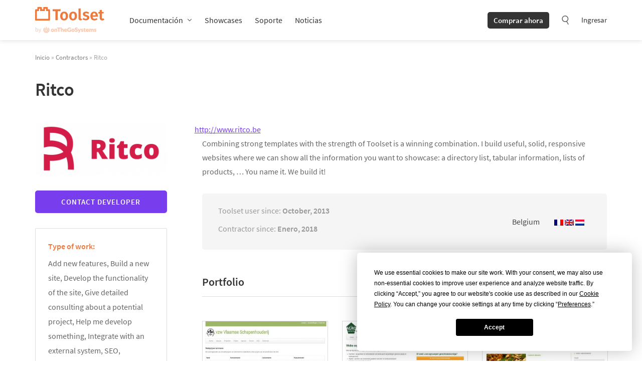

--- FILE ---
content_type: text/html; charset=UTF-8
request_url: https://toolset.com/es/contractors/ritco/
body_size: 31683
content:
<!DOCTYPE html>
<html lang="es-ES" class="no-js">
<head>
	    <meta charset="UTF-8"/>
<script type="text/javascript">
/* <![CDATA[ */
var gform;gform||(document.addEventListener("gform_main_scripts_loaded",function(){gform.scriptsLoaded=!0}),document.addEventListener("gform/theme/scripts_loaded",function(){gform.themeScriptsLoaded=!0}),window.addEventListener("DOMContentLoaded",function(){gform.domLoaded=!0}),gform={domLoaded:!1,scriptsLoaded:!1,themeScriptsLoaded:!1,isFormEditor:()=>"function"==typeof InitializeEditor,callIfLoaded:function(o){return!(!gform.domLoaded||!gform.scriptsLoaded||!gform.themeScriptsLoaded&&!gform.isFormEditor()||(gform.isFormEditor()&&console.warn("The use of gform.initializeOnLoaded() is deprecated in the form editor context and will be removed in Gravity Forms 3.1."),o(),0))},initializeOnLoaded:function(o){gform.callIfLoaded(o)||(document.addEventListener("gform_main_scripts_loaded",()=>{gform.scriptsLoaded=!0,gform.callIfLoaded(o)}),document.addEventListener("gform/theme/scripts_loaded",()=>{gform.themeScriptsLoaded=!0,gform.callIfLoaded(o)}),window.addEventListener("DOMContentLoaded",()=>{gform.domLoaded=!0,gform.callIfLoaded(o)}))},hooks:{action:{},filter:{}},addAction:function(o,r,e,t){gform.addHook("action",o,r,e,t)},addFilter:function(o,r,e,t){gform.addHook("filter",o,r,e,t)},doAction:function(o){gform.doHook("action",o,arguments)},applyFilters:function(o){return gform.doHook("filter",o,arguments)},removeAction:function(o,r){gform.removeHook("action",o,r)},removeFilter:function(o,r,e){gform.removeHook("filter",o,r,e)},addHook:function(o,r,e,t,n){null==gform.hooks[o][r]&&(gform.hooks[o][r]=[]);var d=gform.hooks[o][r];null==n&&(n=r+"_"+d.length),gform.hooks[o][r].push({tag:n,callable:e,priority:t=null==t?10:t})},doHook:function(r,o,e){var t;if(e=Array.prototype.slice.call(e,1),null!=gform.hooks[r][o]&&((o=gform.hooks[r][o]).sort(function(o,r){return o.priority-r.priority}),o.forEach(function(o){"function"!=typeof(t=o.callable)&&(t=window[t]),"action"==r?t.apply(null,e):e[0]=t.apply(null,e)})),"filter"==r)return e[0]},removeHook:function(o,r,t,n){var e;null!=gform.hooks[o][r]&&(e=(e=gform.hooks[o][r]).filter(function(o,r,e){return!!(null!=n&&n!=o.tag||null!=t&&t!=o.priority)}),gform.hooks[o][r]=e)}});
/* ]]> */
</script>

    <meta name="viewport" content="width=device-width, initial-scale=1.0">
    <meta http-equiv="X-UA-Compatible" content="IE=edge,chrome=1">
    <link rel="profile" href="http://gmpg.org/xfn/11"/>
    <link rel="pingback" href="https://toolset.com/xmlrpc.php"/>
    <link rel="apple-touch-icon" sizes="180x180" href="https://toolset.com/wp-content/themes/wp-types-bootstrap-theme/img/apple-touch-icon.png"/>

	<script
				type="text/javascript"
				src="https://app.termly.io/resource-blocker/e9fa822a-6735-49a0-831d-faa4dc0ee97c?autoBlock=on">
			</script><meta name='robots' content='index, follow, max-image-preview:large, max-snippet:-1, max-video-preview:-1' />

<!-- Google Tag Manager for WordPress by gtm4wp.com -->
<script data-cfasync="false" data-pagespeed-no-defer>
	var gtm4wp_datalayer_name = "dataLayer";
	var dataLayer = dataLayer || [];
	const gtm4wp_use_sku_instead = 0;
	const gtm4wp_currency = 'EUR';
	const gtm4wp_product_per_impression = 0;
	const gtm4wp_clear_ecommerce = false;
	const gtm4wp_datalayer_max_timeout = 2000;
</script>
<!-- End Google Tag Manager for WordPress by gtm4wp.com -->
	<!-- This site is optimized with the Yoast SEO plugin v26.6 - https://yoast.com/wordpress/plugins/seo/ -->
	<title>Ritco - Toolset Contractor</title>
	<meta name="description" content="Combining strong templates with the strength of Toolset is a winning combination. I build useful, solid, responsive websites where we can show all the" />
	<link rel="canonical" href="https://toolset.com/contractors/ritco/" />
	<meta property="og:locale" content="es_ES" />
	<meta property="og:type" content="article" />
	<meta property="og:title" content="Ritco - Toolset Contractor" />
	<meta property="og:description" content="Combining strong templates with the strength of Toolset is a winning combination. I build useful, solid, responsive websites where we can show all the" />
	<meta property="og:url" content="https://toolset.com/es/contractors/ritco/" />
	<meta property="og:site_name" content="Toolset" />
	<meta property="article:publisher" content="https://www.facebook.com/toolsetplugins/" />
	<meta property="og:image" content="https://toolset.com/wp-content/uploads/2017/12/jpg_kleiner.png" />
	<meta property="og:image:width" content="921" />
	<meta property="og:image:height" content="371" />
	<meta property="og:image:type" content="image/png" />
	<meta name="twitter:card" content="summary_large_image" />
	<meta name="twitter:site" content="@ToolsetPlugins" />
	<script type="application/ld+json" class="yoast-schema-graph">{"@context":"https://schema.org","@graph":[{"@type":"WebPage","@id":"https://toolset.com/es/contractors/ritco/","url":"https://toolset.com/es/contractors/ritco/","name":"Ritco - Toolset Contractor","isPartOf":{"@id":"https://toolset.com/es/#website"},"primaryImageOfPage":{"@id":"https://toolset.com/es/contractors/ritco/#primaryimage"},"image":{"@id":"https://toolset.com/es/contractors/ritco/#primaryimage"},"thumbnailUrl":"https://toolset.com/wp-content/uploads/2017/12/jpg_kleiner.png","description":"Combining strong templates with the strength of Toolset is a winning combination. I build useful, solid, responsive websites where we can show all the","breadcrumb":{"@id":"https://toolset.com/es/contractors/ritco/#breadcrumb"},"inLanguage":"es-ES","potentialAction":[{"@type":"ReadAction","target":["https://toolset.com/es/contractors/ritco/"]}]},{"@type":"ImageObject","inLanguage":"es-ES","@id":"https://toolset.com/es/contractors/ritco/#primaryimage","url":"https://toolset.com/wp-content/uploads/2017/12/jpg_kleiner.png","contentUrl":"https://toolset.com/wp-content/uploads/2017/12/jpg_kleiner.png","width":921,"height":371},{"@type":"BreadcrumbList","@id":"https://toolset.com/es/contractors/ritco/#breadcrumb","itemListElement":[{"@type":"ListItem","position":1,"name":"Home","item":"https://toolset.com/es/nueva-pagina-de-inicio/"},{"@type":"ListItem","position":2,"name":"Contractors","item":"https://toolset.com/es/contractors/"},{"@type":"ListItem","position":3,"name":"Ritco"}]},{"@type":"WebSite","@id":"https://toolset.com/es/#website","url":"https://toolset.com/es/","name":"Toolset","description":"WordPress development framework with no coding","publisher":{"@id":"https://toolset.com/es/#organization"},"potentialAction":[{"@type":"SearchAction","target":{"@type":"EntryPoint","urlTemplate":"https://toolset.com/es/?s={search_term_string}"},"query-input":{"@type":"PropertyValueSpecification","valueRequired":true,"valueName":"search_term_string"}}],"inLanguage":"es-ES"},{"@type":"Organization","@id":"https://toolset.com/es/#organization","name":"Toolset","url":"https://toolset.com/es/","logo":{"@type":"ImageObject","inLanguage":"es-ES","@id":"https://toolset.com/es/#/schema/logo/image/","url":"https://toolset.com/wp-content/uploads/2021/07/toolset-fb-dark-bg.jpg","contentUrl":"https://toolset.com/wp-content/uploads/2021/07/toolset-fb-dark-bg.jpg","width":1200,"height":628,"caption":"Toolset"},"image":{"@id":"https://toolset.com/es/#/schema/logo/image/"},"sameAs":["https://www.facebook.com/toolsetplugins/","https://x.com/ToolsetPlugins","https://www.linkedin.com/company/toolset","https://www.youtube.com/channel/UCkXU96V638K0OQ-297dL2qA"]}]}</script>
	<!-- / Yoast SEO plugin. -->



<link rel="alternate" title="oEmbed (JSON)" type="application/json+oembed" href="https://toolset.com/es/wp-json/oembed/1.0/embed?url=https%3A%2F%2Ftoolset.com%2Fes%2Fcontractors%2Fritco%2F" />
<link rel="alternate" title="oEmbed (XML)" type="text/xml+oembed" href="https://toolset.com/es/wp-json/oembed/1.0/embed?url=https%3A%2F%2Ftoolset.com%2Fes%2Fcontractors%2Fritco%2F&#038;format=xml" />
<style id='wp-img-auto-sizes-contain-inline-css' type='text/css'>
img:is([sizes=auto i],[sizes^="auto," i]){contain-intrinsic-size:3000px 1500px}
/*# sourceURL=wp-img-auto-sizes-contain-inline-css */
</style>
<style id='wp-emoji-styles-inline-css' type='text/css'>

	img.wp-smiley, img.emoji {
		display: inline !important;
		border: none !important;
		box-shadow: none !important;
		height: 1em !important;
		width: 1em !important;
		margin: 0 0.07em !important;
		vertical-align: -0.1em !important;
		background: none !important;
		padding: 0 !important;
	}
/*# sourceURL=wp-emoji-styles-inline-css */
</style>
<link rel='stylesheet' id='wp-block-library-css' href='https://toolset.com/wp-includes/css/dist/block-library/style.min.css?ver=6.9' type='text/css' media='all' />
<style id='global-styles-inline-css' type='text/css'>
:root{--wp--preset--aspect-ratio--square: 1;--wp--preset--aspect-ratio--4-3: 4/3;--wp--preset--aspect-ratio--3-4: 3/4;--wp--preset--aspect-ratio--3-2: 3/2;--wp--preset--aspect-ratio--2-3: 2/3;--wp--preset--aspect-ratio--16-9: 16/9;--wp--preset--aspect-ratio--9-16: 9/16;--wp--preset--color--black: #000000;--wp--preset--color--cyan-bluish-gray: #abb8c3;--wp--preset--color--white: #FFF;--wp--preset--color--pale-pink: #f78da7;--wp--preset--color--vivid-red: #cf2e2e;--wp--preset--color--luminous-vivid-orange: #ff6900;--wp--preset--color--luminous-vivid-amber: #fcb900;--wp--preset--color--light-green-cyan: #7bdcb5;--wp--preset--color--vivid-green-cyan: #00d084;--wp--preset--color--pale-cyan-blue: #8ed1fc;--wp--preset--color--vivid-cyan-blue: #0693e3;--wp--preset--color--vivid-purple: #9b51e0;--wp--preset--color--primary: #ed793e;--wp--preset--color--secondary: #783eed;--wp--preset--color--green: #3eed78;--wp--preset--color--dark-gray: #343434;--wp--preset--color--gray: #666666;--wp--preset--color--light-gray: #f5f5f5;--wp--preset--gradient--vivid-cyan-blue-to-vivid-purple: linear-gradient(135deg,rgb(6,147,227) 0%,rgb(155,81,224) 100%);--wp--preset--gradient--light-green-cyan-to-vivid-green-cyan: linear-gradient(135deg,rgb(122,220,180) 0%,rgb(0,208,130) 100%);--wp--preset--gradient--luminous-vivid-amber-to-luminous-vivid-orange: linear-gradient(135deg,rgb(252,185,0) 0%,rgb(255,105,0) 100%);--wp--preset--gradient--luminous-vivid-orange-to-vivid-red: linear-gradient(135deg,rgb(255,105,0) 0%,rgb(207,46,46) 100%);--wp--preset--gradient--very-light-gray-to-cyan-bluish-gray: linear-gradient(135deg,rgb(238,238,238) 0%,rgb(169,184,195) 100%);--wp--preset--gradient--cool-to-warm-spectrum: linear-gradient(135deg,rgb(74,234,220) 0%,rgb(151,120,209) 20%,rgb(207,42,186) 40%,rgb(238,44,130) 60%,rgb(251,105,98) 80%,rgb(254,248,76) 100%);--wp--preset--gradient--blush-light-purple: linear-gradient(135deg,rgb(255,206,236) 0%,rgb(152,150,240) 100%);--wp--preset--gradient--blush-bordeaux: linear-gradient(135deg,rgb(254,205,165) 0%,rgb(254,45,45) 50%,rgb(107,0,62) 100%);--wp--preset--gradient--luminous-dusk: linear-gradient(135deg,rgb(255,203,112) 0%,rgb(199,81,192) 50%,rgb(65,88,208) 100%);--wp--preset--gradient--pale-ocean: linear-gradient(135deg,rgb(255,245,203) 0%,rgb(182,227,212) 50%,rgb(51,167,181) 100%);--wp--preset--gradient--electric-grass: linear-gradient(135deg,rgb(202,248,128) 0%,rgb(113,206,126) 100%);--wp--preset--gradient--midnight: linear-gradient(135deg,rgb(2,3,129) 0%,rgb(40,116,252) 100%);--wp--preset--font-size--small: 13px;--wp--preset--font-size--medium: 20px;--wp--preset--font-size--large: 36px;--wp--preset--font-size--x-large: 42px;--wp--preset--spacing--20: 0.44rem;--wp--preset--spacing--30: 0.67rem;--wp--preset--spacing--40: 1rem;--wp--preset--spacing--50: 1.5rem;--wp--preset--spacing--60: 2.25rem;--wp--preset--spacing--70: 3.38rem;--wp--preset--spacing--80: 5.06rem;--wp--preset--shadow--natural: 6px 6px 9px rgba(0, 0, 0, 0.2);--wp--preset--shadow--deep: 12px 12px 50px rgba(0, 0, 0, 0.4);--wp--preset--shadow--sharp: 6px 6px 0px rgba(0, 0, 0, 0.2);--wp--preset--shadow--outlined: 6px 6px 0px -3px rgb(255, 255, 255), 6px 6px rgb(0, 0, 0);--wp--preset--shadow--crisp: 6px 6px 0px rgb(0, 0, 0);}:where(.is-layout-flex){gap: 0.5em;}:where(.is-layout-grid){gap: 0.5em;}body .is-layout-flex{display: flex;}.is-layout-flex{flex-wrap: wrap;align-items: center;}.is-layout-flex > :is(*, div){margin: 0;}body .is-layout-grid{display: grid;}.is-layout-grid > :is(*, div){margin: 0;}:where(.wp-block-columns.is-layout-flex){gap: 2em;}:where(.wp-block-columns.is-layout-grid){gap: 2em;}:where(.wp-block-post-template.is-layout-flex){gap: 1.25em;}:where(.wp-block-post-template.is-layout-grid){gap: 1.25em;}.has-black-color{color: var(--wp--preset--color--black) !important;}.has-cyan-bluish-gray-color{color: var(--wp--preset--color--cyan-bluish-gray) !important;}.has-white-color{color: var(--wp--preset--color--white) !important;}.has-pale-pink-color{color: var(--wp--preset--color--pale-pink) !important;}.has-vivid-red-color{color: var(--wp--preset--color--vivid-red) !important;}.has-luminous-vivid-orange-color{color: var(--wp--preset--color--luminous-vivid-orange) !important;}.has-luminous-vivid-amber-color{color: var(--wp--preset--color--luminous-vivid-amber) !important;}.has-light-green-cyan-color{color: var(--wp--preset--color--light-green-cyan) !important;}.has-vivid-green-cyan-color{color: var(--wp--preset--color--vivid-green-cyan) !important;}.has-pale-cyan-blue-color{color: var(--wp--preset--color--pale-cyan-blue) !important;}.has-vivid-cyan-blue-color{color: var(--wp--preset--color--vivid-cyan-blue) !important;}.has-vivid-purple-color{color: var(--wp--preset--color--vivid-purple) !important;}.has-black-background-color{background-color: var(--wp--preset--color--black) !important;}.has-cyan-bluish-gray-background-color{background-color: var(--wp--preset--color--cyan-bluish-gray) !important;}.has-white-background-color{background-color: var(--wp--preset--color--white) !important;}.has-pale-pink-background-color{background-color: var(--wp--preset--color--pale-pink) !important;}.has-vivid-red-background-color{background-color: var(--wp--preset--color--vivid-red) !important;}.has-luminous-vivid-orange-background-color{background-color: var(--wp--preset--color--luminous-vivid-orange) !important;}.has-luminous-vivid-amber-background-color{background-color: var(--wp--preset--color--luminous-vivid-amber) !important;}.has-light-green-cyan-background-color{background-color: var(--wp--preset--color--light-green-cyan) !important;}.has-vivid-green-cyan-background-color{background-color: var(--wp--preset--color--vivid-green-cyan) !important;}.has-pale-cyan-blue-background-color{background-color: var(--wp--preset--color--pale-cyan-blue) !important;}.has-vivid-cyan-blue-background-color{background-color: var(--wp--preset--color--vivid-cyan-blue) !important;}.has-vivid-purple-background-color{background-color: var(--wp--preset--color--vivid-purple) !important;}.has-black-border-color{border-color: var(--wp--preset--color--black) !important;}.has-cyan-bluish-gray-border-color{border-color: var(--wp--preset--color--cyan-bluish-gray) !important;}.has-white-border-color{border-color: var(--wp--preset--color--white) !important;}.has-pale-pink-border-color{border-color: var(--wp--preset--color--pale-pink) !important;}.has-vivid-red-border-color{border-color: var(--wp--preset--color--vivid-red) !important;}.has-luminous-vivid-orange-border-color{border-color: var(--wp--preset--color--luminous-vivid-orange) !important;}.has-luminous-vivid-amber-border-color{border-color: var(--wp--preset--color--luminous-vivid-amber) !important;}.has-light-green-cyan-border-color{border-color: var(--wp--preset--color--light-green-cyan) !important;}.has-vivid-green-cyan-border-color{border-color: var(--wp--preset--color--vivid-green-cyan) !important;}.has-pale-cyan-blue-border-color{border-color: var(--wp--preset--color--pale-cyan-blue) !important;}.has-vivid-cyan-blue-border-color{border-color: var(--wp--preset--color--vivid-cyan-blue) !important;}.has-vivid-purple-border-color{border-color: var(--wp--preset--color--vivid-purple) !important;}.has-vivid-cyan-blue-to-vivid-purple-gradient-background{background: var(--wp--preset--gradient--vivid-cyan-blue-to-vivid-purple) !important;}.has-light-green-cyan-to-vivid-green-cyan-gradient-background{background: var(--wp--preset--gradient--light-green-cyan-to-vivid-green-cyan) !important;}.has-luminous-vivid-amber-to-luminous-vivid-orange-gradient-background{background: var(--wp--preset--gradient--luminous-vivid-amber-to-luminous-vivid-orange) !important;}.has-luminous-vivid-orange-to-vivid-red-gradient-background{background: var(--wp--preset--gradient--luminous-vivid-orange-to-vivid-red) !important;}.has-very-light-gray-to-cyan-bluish-gray-gradient-background{background: var(--wp--preset--gradient--very-light-gray-to-cyan-bluish-gray) !important;}.has-cool-to-warm-spectrum-gradient-background{background: var(--wp--preset--gradient--cool-to-warm-spectrum) !important;}.has-blush-light-purple-gradient-background{background: var(--wp--preset--gradient--blush-light-purple) !important;}.has-blush-bordeaux-gradient-background{background: var(--wp--preset--gradient--blush-bordeaux) !important;}.has-luminous-dusk-gradient-background{background: var(--wp--preset--gradient--luminous-dusk) !important;}.has-pale-ocean-gradient-background{background: var(--wp--preset--gradient--pale-ocean) !important;}.has-electric-grass-gradient-background{background: var(--wp--preset--gradient--electric-grass) !important;}.has-midnight-gradient-background{background: var(--wp--preset--gradient--midnight) !important;}.has-small-font-size{font-size: var(--wp--preset--font-size--small) !important;}.has-medium-font-size{font-size: var(--wp--preset--font-size--medium) !important;}.has-large-font-size{font-size: var(--wp--preset--font-size--large) !important;}.has-x-large-font-size{font-size: var(--wp--preset--font-size--x-large) !important;}
/*# sourceURL=global-styles-inline-css */
</style>

<style id='classic-theme-styles-inline-css' type='text/css'>
/*! This file is auto-generated */
.wp-block-button__link{color:#fff;background-color:#32373c;border-radius:9999px;box-shadow:none;text-decoration:none;padding:calc(.667em + 2px) calc(1.333em + 2px);font-size:1.125em}.wp-block-file__button{background:#32373c;color:#fff;text-decoration:none}
/*# sourceURL=/wp-includes/css/classic-themes.min.css */
</style>
<link rel='stylesheet' id='mediaelement-css' href='https://toolset.com/wp-includes/js/mediaelement/mediaelementplayer-legacy.min.css?ver=4.2.17' type='text/css' media='all' />
<link rel='stylesheet' id='wp-mediaelement-css' href='https://toolset.com/wp-includes/js/mediaelement/wp-mediaelement.min.css?ver=6.9' type='text/css' media='all' />
<link data-minify="1" rel='stylesheet' id='view_editor_gutenberg_frontend_assets-css' href='https://toolset.com/wp-content/cache/min/1/wp-content/plugins/wp-views/public/css/views-frontend.css?ver=1759399930' type='text/css' media='all' />
<style id='view_editor_gutenberg_frontend_assets-inline-css' type='text/css'>
.wpv-sort-list-dropdown.wpv-sort-list-dropdown-style-default > span.wpv-sort-list,.wpv-sort-list-dropdown.wpv-sort-list-dropdown-style-default .wpv-sort-list-item {border-color: #cdcdcd;}.wpv-sort-list-dropdown.wpv-sort-list-dropdown-style-default .wpv-sort-list-item a {color: #444;background-color: #fff;}.wpv-sort-list-dropdown.wpv-sort-list-dropdown-style-default a:hover,.wpv-sort-list-dropdown.wpv-sort-list-dropdown-style-default a:focus {color: #000;background-color: #eee;}.wpv-sort-list-dropdown.wpv-sort-list-dropdown-style-default .wpv-sort-list-item.wpv-sort-list-current a {color: #000;background-color: #eee;}
.wpv-sort-list-dropdown.wpv-sort-list-dropdown-style-default > span.wpv-sort-list,.wpv-sort-list-dropdown.wpv-sort-list-dropdown-style-default .wpv-sort-list-item {border-color: #cdcdcd;}.wpv-sort-list-dropdown.wpv-sort-list-dropdown-style-default .wpv-sort-list-item a {color: #444;background-color: #fff;}.wpv-sort-list-dropdown.wpv-sort-list-dropdown-style-default a:hover,.wpv-sort-list-dropdown.wpv-sort-list-dropdown-style-default a:focus {color: #000;background-color: #eee;}.wpv-sort-list-dropdown.wpv-sort-list-dropdown-style-default .wpv-sort-list-item.wpv-sort-list-current a {color: #000;background-color: #eee;}.wpv-sort-list-dropdown.wpv-sort-list-dropdown-style-grey > span.wpv-sort-list,.wpv-sort-list-dropdown.wpv-sort-list-dropdown-style-grey .wpv-sort-list-item {border-color: #cdcdcd;}.wpv-sort-list-dropdown.wpv-sort-list-dropdown-style-grey .wpv-sort-list-item a {color: #444;background-color: #eeeeee;}.wpv-sort-list-dropdown.wpv-sort-list-dropdown-style-grey a:hover,.wpv-sort-list-dropdown.wpv-sort-list-dropdown-style-grey a:focus {color: #000;background-color: #e5e5e5;}.wpv-sort-list-dropdown.wpv-sort-list-dropdown-style-grey .wpv-sort-list-item.wpv-sort-list-current a {color: #000;background-color: #e5e5e5;}
.wpv-sort-list-dropdown.wpv-sort-list-dropdown-style-default > span.wpv-sort-list,.wpv-sort-list-dropdown.wpv-sort-list-dropdown-style-default .wpv-sort-list-item {border-color: #cdcdcd;}.wpv-sort-list-dropdown.wpv-sort-list-dropdown-style-default .wpv-sort-list-item a {color: #444;background-color: #fff;}.wpv-sort-list-dropdown.wpv-sort-list-dropdown-style-default a:hover,.wpv-sort-list-dropdown.wpv-sort-list-dropdown-style-default a:focus {color: #000;background-color: #eee;}.wpv-sort-list-dropdown.wpv-sort-list-dropdown-style-default .wpv-sort-list-item.wpv-sort-list-current a {color: #000;background-color: #eee;}.wpv-sort-list-dropdown.wpv-sort-list-dropdown-style-grey > span.wpv-sort-list,.wpv-sort-list-dropdown.wpv-sort-list-dropdown-style-grey .wpv-sort-list-item {border-color: #cdcdcd;}.wpv-sort-list-dropdown.wpv-sort-list-dropdown-style-grey .wpv-sort-list-item a {color: #444;background-color: #eeeeee;}.wpv-sort-list-dropdown.wpv-sort-list-dropdown-style-grey a:hover,.wpv-sort-list-dropdown.wpv-sort-list-dropdown-style-grey a:focus {color: #000;background-color: #e5e5e5;}.wpv-sort-list-dropdown.wpv-sort-list-dropdown-style-grey .wpv-sort-list-item.wpv-sort-list-current a {color: #000;background-color: #e5e5e5;}.wpv-sort-list-dropdown.wpv-sort-list-dropdown-style-blue > span.wpv-sort-list,.wpv-sort-list-dropdown.wpv-sort-list-dropdown-style-blue .wpv-sort-list-item {border-color: #0099cc;}.wpv-sort-list-dropdown.wpv-sort-list-dropdown-style-blue .wpv-sort-list-item a {color: #444;background-color: #cbddeb;}.wpv-sort-list-dropdown.wpv-sort-list-dropdown-style-blue a:hover,.wpv-sort-list-dropdown.wpv-sort-list-dropdown-style-blue a:focus {color: #000;background-color: #95bedd;}.wpv-sort-list-dropdown.wpv-sort-list-dropdown-style-blue .wpv-sort-list-item.wpv-sort-list-current a {color: #000;background-color: #95bedd;}
/*# sourceURL=view_editor_gutenberg_frontend_assets-inline-css */
</style>
<link data-minify="1" rel='stylesheet' id='otgs-icons-css' href='https://toolset.com/wp-content/cache/min/1/wp-content/plugins/types/vendor/otgs/icons/css/otgs-icons.css?ver=1759399924' type='text/css' media='all' />
<link data-minify="1" rel='stylesheet' id='otgs-shortcodes-css' href='https://toolset.com/wp-content/cache/min/1/wp-content/plugins/otgs-shortcodes/public/css/shortcodes.css?ver=1759399930' type='text/css' media='all' />
<style id='woocommerce-inline-inline-css' type='text/css'>
.woocommerce form .form-row .required { visibility: visible; }
/*# sourceURL=woocommerce-inline-inline-css */
</style>
<link data-minify="1" rel='stylesheet' id='wp-postratings-css' href='https://toolset.com/wp-content/cache/min/1/wp-content/plugins/wp-postratings/css/postratings-css.css?ver=1759399924' type='text/css' media='all' />
<link rel='stylesheet' id='wpml-legacy-dropdown-0-css' href='https://toolset.com/wp-content/plugins/sitepress-multilingual-cms/templates/language-switchers/legacy-dropdown/style.min.css?ver=1' type='text/css' media='all' />
<style id='wpml-legacy-dropdown-0-inline-css' type='text/css'>
.wpml-ls-statics-shortcode_actions{background-color:#eeeeee;}.wpml-ls-statics-shortcode_actions, .wpml-ls-statics-shortcode_actions .wpml-ls-sub-menu, .wpml-ls-statics-shortcode_actions a {border-color:#cdcdcd;}.wpml-ls-statics-shortcode_actions a, .wpml-ls-statics-shortcode_actions .wpml-ls-sub-menu a, .wpml-ls-statics-shortcode_actions .wpml-ls-sub-menu a:link, .wpml-ls-statics-shortcode_actions li:not(.wpml-ls-current-language) .wpml-ls-link, .wpml-ls-statics-shortcode_actions li:not(.wpml-ls-current-language) .wpml-ls-link:link {color:#444444;background-color:#ffffff;}.wpml-ls-statics-shortcode_actions .wpml-ls-sub-menu a:hover,.wpml-ls-statics-shortcode_actions .wpml-ls-sub-menu a:focus, .wpml-ls-statics-shortcode_actions .wpml-ls-sub-menu a:link:hover, .wpml-ls-statics-shortcode_actions .wpml-ls-sub-menu a:link:focus {color:#000000;background-color:#eeeeee;}.wpml-ls-statics-shortcode_actions .wpml-ls-current-language > a {color:#444444;background-color:#ffffff;}.wpml-ls-statics-shortcode_actions .wpml-ls-current-language:hover>a, .wpml-ls-statics-shortcode_actions .wpml-ls-current-language>a:focus {color:#000000;background-color:#eeeeee;}
/*# sourceURL=wpml-legacy-dropdown-0-inline-css */
</style>
<link rel='stylesheet' id='wpml-menu-item-0-css' href='https://toolset.com/wp-content/plugins/sitepress-multilingual-cms/templates/language-switchers/menu-item/style.min.css?ver=1' type='text/css' media='all' />
<style id='wpml-menu-item-0-inline-css' type='text/css'>
.wpml-ls-current-language.wpml-ls-menu-item ul { min-width: 0; }
/*# sourceURL=wpml-menu-item-0-inline-css */
</style>
<link data-minify="1" rel='stylesheet' id='ep_general_styles-css' href='https://toolset.com/wp-content/cache/min/1/wp-content/plugins/elasticpress/dist/css/general-styles.css?ver=1764239951' type='text/css' media='all' />
<link data-minify="1" rel='stylesheet' id='cms-navigation-style-base-css' href='https://toolset.com/wp-content/cache/min/1/wp-content/plugins/wpml-cms-nav/res/css/cms-navigation-base.css?ver=1759399924' type='text/css' media='screen' />
<link data-minify="1" rel='stylesheet' id='cms-navigation-style-css' href='https://toolset.com/wp-content/cache/min/1/wp-content/plugins/wpml-cms-nav/res/css/cms-navigation.css?ver=1759399924' type='text/css' media='screen' />
<link data-minify="1" rel='stylesheet' id='dashicons-css' href='https://toolset.com/wp-content/cache/min/1/wp-includes/css/dashicons.min.css?ver=1759399930' type='text/css' media='all' />
<link data-minify="1" rel='stylesheet' id='thickbox-css' href='https://toolset.com/wp-content/cache/min/1/wp-includes/js/thickbox/thickbox.css?ver=1759399930' type='text/css' media='all' />
<link data-minify="1" rel='stylesheet' id='toolset-main-css' href='https://toolset.com/wp-content/cache/min/1/wp-content/themes/wp-types-bootstrap-theme/style.css?ver=1759399924' type='text/css' media='all' />
<link data-minify="1" rel='stylesheet' id='comments-css' href='https://toolset.com/wp-content/cache/min/1/wp-content/themes/wp-types-bootstrap-theme/css/comments.css?ver=1759399924' type='text/css' media='all' />
<link data-minify="1" rel='stylesheet' id='contractors-css' href='https://toolset.com/wp-content/cache/min/1/wp-content/themes/wp-types-bootstrap-theme/css/single-contractors.css?ver=1759400053' type='text/css' media='all' />
<link data-minify="1" rel='stylesheet' id='blog-css' href='https://toolset.com/wp-content/cache/min/1/wp-content/themes/wp-types-bootstrap-theme/css/page-blog.css?ver=1759399924' type='text/css' media='all' />
<link data-minify="1" rel='stylesheet' id='toolset-maps-fixes-css' href='https://toolset.com/wp-content/cache/min/1/wp-content/plugins/toolset-maps/resources/css/toolset_maps_fixes.css?ver=1759399930' type='text/css' media='all' />
<link data-minify="1" rel='stylesheet' id='toolset-common-css' href='https://toolset.com/wp-content/cache/min/1/wp-content/plugins/wp-views/vendor/toolset/toolset-common/res/css/toolset-common.css?ver=1761039918' type='text/css' media='screen' />
<link data-minify="1" rel='stylesheet' id='toolset-select2-css-css' href='https://toolset.com/wp-content/cache/min/1/wp-content/plugins/wp-views/vendor/toolset/toolset-common/res/lib/select2/select2.css?ver=1761039918' type='text/css' media='screen' />
<link data-minify="1" rel='stylesheet' id='icl-mpp-css-frontend-css' href='https://toolset.com/wp-content/cache/min/1/wp-content/plugins/icl-mpp/assets/css/frontend.css?ver=1759399930' type='text/css' media='all' />

        <script type='text/javascript'>
            /* <![CDATA[ */
            var ajaxurl = 'https://toolset.com/wp-admin/admin-ajax.php';
            /* ]]> */
        </script>

		<script data-minify="1" type="text/javascript" src="https://toolset.com/wp-content/cache/min/1/wp-content/plugins/cred-frontend-editor/vendor/toolset/common-es/public/toolset-common-es-frontend.js?ver=1759399924" id="toolset-common-es-frontend-js"></script>
<script type="text/javascript" src="https://toolset.com/wp-includes/js/jquery/jquery.min.js?ver=3.7.1" id="jquery-core-js"></script>
<script type="text/javascript" src="https://toolset.com/wp-includes/js/jquery/jquery-migrate.min.js?ver=3.4.1" id="jquery-migrate-js" data-rocket-defer defer></script>
<script data-minify="1" type="text/javascript" src="https://toolset.com/wp-content/cache/min/1/wp-content/plugins/icl-mpp/modules/store/res/js/installer.js?ver=1759399930" id="icl_mpp_installer-js" data-rocket-defer defer></script>
<script type="text/javascript" id="codesnipjs-js-extra">
/* <![CDATA[ */
var the_ajax_script = {"ajaxurl":"https://toolset.com/wp-admin/admin-ajax.php","postid_to_ajax":"601961"};
//# sourceURL=codesnipjs-js-extra
/* ]]> */
</script>
<script data-minify="1" type="text/javascript" src="https://toolset.com/wp-content/cache/min/1/wp-content/plugins/code-snips/res/js/codesnipjs.js?ver=1759399930" id="codesnipjs-js" data-rocket-defer defer></script>
<script type="text/javascript" src="https://toolset.com/wp-content/plugins/syntaxhighlighter/syntaxhighlighter3/scripts/shCore.js?ver=6.9" id="shCore-js"></script>
<script type="text/javascript" src="https://toolset.com/wp-content/plugins/syntaxhighlighter/syntaxhighlighter3/scripts/shBrushJScript.js?ver=6.9" id="shBrushJScript-js"></script>
<script type="text/javascript" src="https://toolset.com/wp-content/plugins/syntaxhighlighter/syntaxhighlighter3/scripts/shBrushCss.js?ver=6.9" id="shBrushCss-js"></script>
<script type="text/javascript" src="https://toolset.com/wp-content/plugins/syntaxhighlighter/syntaxhighlighter3/scripts/shBrushXml.js?ver=6.9" id="shBrushXml-js"></script>
<script type="text/javascript" src="https://toolset.com/wp-content/plugins/syntaxhighlighter/syntaxhighlighter3/scripts/shBrushPhp.js?ver=6.9" id="shBrushPhp-js"></script>
<script type="text/javascript" src="https://toolset.com/wp-content/plugins/icl-mpp/modules/HTMX/assets/js/htmx.min.js?ver=1.9.5" id="htmx-js" data-rocket-defer defer></script>
<script type="text/javascript" id="htmx-extras-js-extra">
/* <![CDATA[ */
var wp_data = {"nonce":"020f34f596"};
//# sourceURL=htmx-extras-js-extra
/* ]]> */
</script>
<script data-minify="1" type="text/javascript" src="https://toolset.com/wp-content/cache/min/1/wp-content/plugins/icl-mpp/modules/HTMX/assets/js/htmx-extras.js?ver=1759399924" id="htmx-extras-js" data-rocket-defer defer></script>
<script data-minify="1" type="text/javascript" src="https://toolset.com/wp-content/cache/min/1/wp-content/plugins/wonderplugin-lightbox/engine/wonderpluginlightbox.js?ver=1759399930" id="wonderplugin-lightbox-script-js" data-rocket-defer defer></script>
<script type="text/javascript" src="https://toolset.com/wp-content/plugins/woocommerce/assets/js/jquery-blockui/jquery.blockUI.min.js?ver=2.7.0-wc.10.4.3" id="wc-jquery-blockui-js" defer="defer" data-wp-strategy="defer"></script>
<script type="text/javascript" src="https://toolset.com/wp-content/plugins/woocommerce/assets/js/js-cookie/js.cookie.min.js?ver=2.1.4-wc.10.4.3" id="wc-js-cookie-js" defer="defer" data-wp-strategy="defer"></script>
<script type="text/javascript" id="woocommerce-js-extra">
/* <![CDATA[ */
var woocommerce_params = {"ajax_url":"/wp-admin/admin-ajax.php?lang=es","wc_ajax_url":"/es/?wc-ajax=%%endpoint%%","i18n_password_show":"Show password","i18n_password_hide":"Hide password","checkout_url":"/wp-admin/admin-ajax.php?lang=es&action=woocommerce-checkout"};
//# sourceURL=woocommerce-js-extra
/* ]]> */
</script>
<script type="text/javascript" src="https://toolset.com/wp-content/plugins/woocommerce/assets/js/frontend/woocommerce.min.js?ver=10.4.3" id="woocommerce-js" defer="defer" data-wp-strategy="defer"></script>
<script type="text/javascript" src="https://toolset.com/wp-content/plugins/sitepress-multilingual-cms/templates/language-switchers/legacy-dropdown/script.min.js?ver=1" id="wpml-legacy-dropdown-0-js" data-rocket-defer defer></script>
<link rel="https://api.w.org/" href="https://toolset.com/es/wp-json/" /><link rel="EditURI" type="application/rsd+xml" title="RSD" href="https://toolset.com/xmlrpc.php?rsd" />
<meta name="generator" content="WordPress 6.9" />
<meta name="generator" content="WooCommerce 10.4.3" />
<meta name="generator" content="WPML ver:4.8.6 stt:1,4,3,2;" />

            <script type="text/javascript">
                if ('function' !== typeof otgs_datalayer_push) {
                    function otgs_datalayer_push(eventlabel) {
                        if ('object' === typeof window.dataLayer) {
                            window.dataLayer.push({
                                event: 'gaEvent',
                                eventCategory: 'Product',
                                eventAction: 'purchase',
                                eventLabel: eventlabel
                            });
                        }
                    }
                }
            </script>
        <meta name="environment" content="production">
<!-- Google Tag Manager for WordPress by gtm4wp.com -->
<!-- GTM Container placement set to manual -->
<script data-cfasync="false" data-pagespeed-no-defer>
	var dataLayer_content = {"visitorLoginState":"logged-out","visitorType":"visitor-logged-out","pagePostType":"contractors","pagePostType2":"single-contractors","cartContent":{"totals":{"applied_coupons":[],"discount_total":0,"subtotal":0,"total":0},"items":[]}};
	dataLayer.push( dataLayer_content );
</script>
<script data-cfasync="false" data-pagespeed-no-defer>
(function(w,d,s,l,i){w[l]=w[l]||[];w[l].push({'gtm.start':
new Date().getTime(),event:'gtm.js'});var f=d.getElementsByTagName(s)[0],
j=d.createElement(s),dl=l!='dataLayer'?'&l='+l:'';j.async=true;j.src=
'//www.googletagmanager.com/gtm.js?id='+i+dl;f.parentNode.insertBefore(j,f);
})(window,document,'script','dataLayer','GTM-KHXMTVB');
</script>
<!-- End Google Tag Manager for WordPress by gtm4wp.com --> <link rel='preload' href='https://toolset.com/wp-content/themes/wp-types-bootstrap-theme/css/fonts/source-sans-pro/source-sans-pro-v14-latin-regular.woff2' as='font' type='font/woff2' crossorigin> <link rel='preload' href='https://toolset.com/wp-content/themes/wp-types-bootstrap-theme/css/fonts/source-sans-pro/source-sans-pro-v14-latin-600.woff2' as='font' type='font/woff2' crossorigin> <style type='text/css'> @font-face { font-family: 'Source Sans Pro'; font-style: normal; font-weight: 400; src: local(''), url('https://toolset.com/wp-content/themes/wp-types-bootstrap-theme/css/fonts/source-sans-pro/source-sans-pro-v14-latin-regular.woff2') format('woff2'), url('https://toolset.com/wp-content/themes/wp-types-bootstrap-theme/css/fonts/source-sans-pro/source-sans-pro-v14-latin-regular.woff') format('woff'); } /* source-sans-pro-600 - latin */ @font-face { font-family: 'Source Sans Pro'; font-style: normal; font-weight: 600; src: local(''), url('https://toolset.com/wp-content/themes/wp-types-bootstrap-theme/css/fonts/source-sans-pro/source-sans-pro-v14-latin-600.woff2') format('woff2'), url('https://toolset.com/wp-content/themes/wp-types-bootstrap-theme/css/fonts/source-sans-pro/source-sans-pro-v14-latin-600.woff') format('woff'); } /* source-sans-pro-700 - latin */ @font-face { font-family: 'Source Sans Pro'; font-style: normal; font-weight: 700; src: local(''), url('https://toolset.com/wp-content/themes/wp-types-bootstrap-theme/css/fonts/source-sans-pro/source-sans-pro-v14-latin-600.woff2') format('woff2'), url('https://toolset.com/wp-content/themes/wp-types-bootstrap-theme/css/fonts/source-sans-pro/source-sans-pro-v14-latin-600.woff') format('woff'); } /* source-sans-pro-900 - latin */ @font-face { font-family: 'Source Sans Pro'; font-style: normal; font-weight: 900; src: local(''), url('https://toolset.com/wp-content/themes/wp-types-bootstrap-theme/css/fonts/source-sans-pro/source-sans-pro-v14-latin-600.woff2') format('woff2'), url('https://toolset.com/wp-content/themes/wp-types-bootstrap-theme/css/fonts/source-sans-pro/source-sans-pro-v14-latin-600.woff') format('woff'); } </style>	<noscript><style>.woocommerce-product-gallery{ opacity: 1 !important; }</style></noscript>
	 <script> window.addEventListener("load",function(){ var c={script:false,link:false}; function ls(s) { if(!['script','link'].includes(s)||c[s]){return;}c[s]=true; var d=document,f=d.getElementsByTagName(s)[0],j=d.createElement(s); if(s==='script'){j.async=true;j.src='https://toolset.com/wp-content/plugins/wp-views/vendor/toolset/blocks/public/js/frontend.js?v=1.6.17';}else{ j.rel='stylesheet';j.href='https://toolset.com/wp-content/plugins/wp-views/vendor/toolset/blocks/public/css/style.css?v=1.6.17';} f.parentNode.insertBefore(j, f); }; function ex(){ls('script');ls('link')} window.addEventListener("scroll", ex, {once: true}); if (('IntersectionObserver' in window) && ('IntersectionObserverEntry' in window) && ('intersectionRatio' in window.IntersectionObserverEntry.prototype)) { var i = 0, fb = document.querySelectorAll("[class^='tb-']"), o = new IntersectionObserver(es => { es.forEach(e => { o.unobserve(e.target); if (e.intersectionRatio > 0) { ex();o.disconnect();}else{ i++;if(fb.length>i){o.observe(fb[i])}} }) }); if (fb.length) { o.observe(fb[i]) } } }) </script>
	<noscript>
		<link data-minify="1" rel="stylesheet" href="https://toolset.com/wp-content/cache/min/1/wp-content/plugins/wp-views/vendor/toolset/blocks/public/css/style.css?ver=1759399924">
	</noscript><link rel="icon" href="https://toolset.com/wp-content/uploads/2017/06/toolset-favicon-90x90.png" sizes="32x32" />
<link rel="icon" href="https://toolset.com/wp-content/uploads/2017/06/toolset-favicon.png" sizes="192x192" />
<link rel="apple-touch-icon" href="https://toolset.com/wp-content/uploads/2017/06/toolset-favicon.png" />
<meta name="msapplication-TileImage" content="https://toolset.com/wp-content/uploads/2017/06/toolset-favicon.png" />
		<style type="text/css" id="wp-custom-css">
			/*
You can add your own CSS here.

Click the help icon above to learn more.
*/

body.page-id-620642 {
	background-color: #fff;
}
.toolset-box-shadow {
	color: #666;
	box-shadow: 0 20px 37.24px 0.76px rgba(107, 107, 108, 0.2);
	margin-bottom: 40px;
}

/************************
 * Post Relationships API
 * ***********************/

@media (min-width: 992px) {
.old-vs-new-code .gutter {
	display: none;
}
}
.old-vs-new-code #codesnipfrontend {
	display: none;
}
.post-content .syntaxhighlighter,
.post-content .syntaxhighlighter .code {
	overflow-y: hidden !important;
}
.old-vs-new-code .code .container {
	min-height: 17em !important;
}
.old-vs-new-code>div {
    padding: 30px 19px 20px;
    margin-top: 30px;
}
.old-vs-new-code>div:last-child{
	 box-shadow: 0px 9px 29px -1px rgba(106,107,108,0.16);	
}

.old-vs-new-code h3 {
	font-size: 16px;
	text-transform: uppercase;
	font-weight: 600;
	padding-top: 0;
	letter-spacing: .15em;
}

.post-content article>h2 {
	font-size: 28px;
	padding-top: 30px;
}
.page-id-58 .post-content h2 {
	font-weight: 600;
	color: #ed793e !important;
}
.page-id-58 .post-content h2 svg,
.page-id-58 .post-content h2 i.fa {
	margin-right: 10px;
}
.mb-0 {
	margin-bottom: 0 !important;
}
.mt-0 {
	margin-top: 0 !important;
}
@media (min-width: 768px) {
.fixed-menu {
	top: 100px !important;
}
}

.comment .comment-body .comment-content,
.comment .comment-author .toolset-team {
	color: #343434;
}
.lead {
	font-size: 20px;
	color: #343434;
}

.wp-block-toolset-blocks-container.course-image {
	position: relative;
	overflow:hidden;
}

.wp-block-toolset-blocks-container.preview {
	position: relative;
}
.home .wp-block-toolset-blocks-container.preview .wp-block-image:first-child {
	opacity: 0.6;
	transition: transform 0.25s ease;
}
.wp-block-toolset-blocks-container.preview-top .wp-block-image:first-child {
	opacity: 0.7;
	transition: transform 0.25s ease;
}
.wp-block-toolset-blocks-container.preview:hover .wp-block-image:first-child {
	opacity: 1.0;
	transition:0.5s;
}
.wp-block-toolset-blocks-container.preview .wp-block-image:last-child {
	position: absolute;
	top: 50%;
	left: 50%;
	margin: -30px 0 0 -30px;
}
.wp-block-toolset-blocks-container.preview-top .wp-block-image:last-child {
	top: 36%;
	left: 54%;
	margin: 0;
}

.post-type-archive-training-course .breadcrumbs { display: none;}
.post-type-archive-training-course .post-content .breadcrumbs { display: block;}
body.post-type-archive-training-course .btn-arrow i.tb-button__icon {
    font-size: 14px;
    line-height: 22px;
}

.doc-content {
	padding:17px;
}

.btn-round {
	border: none;
	border-radius: 5px;
	padding: 14px 25px;
	margin-top: 20px;
	font-size: 18px;
  font-weight: 700;
}

@media (max-width: 767px) {
	.page-author-meta {
			font-size: 0.9em !important;
	}
	.page-author-meta__publish dl {
    margin-left: 10%;
	}
}

.single-course-lesson .page-title {
	margin-bottom: 65px;
}

.video-content ol[start="2"] {
	counter-increment: li 1;
}
.video-content ol[start="3"] {
	counter-increment: li 2;
}
.video-content ol[start="4"] {
	counter-increment: li 3;
}
.video-content ol[start="5"] {
	counter-increment: li 4;
}
.video-content ol[start="6"] {
	counter-increment: li 5;
}
.video-content ol[start="7"] {
	counter-increment: li 6;
}
.video-content ol[start="8"] {
	counter-increment: li 7;
}
.video-content ol[start="9"] {
	counter-increment: li 8;
}
.video-content ol ul {
  margin: 10px 0 20px 30px;
}
.video-content ol ul li:before {
  content: "\2022" !important;
	top: -2px !important;
	counter-increment: none !important;
}

.single-course-chapter .preview-video .tour-video img {
	width: 100%;
	height: auto;
}

.types-fields-menu li.active a {
    display: inline-block;
}
.single-course-chapter .entry-content .chapter-videos__grid-one .chapter-video__content .btn {
	flex-grow: 0;
}
.single-lesson-placement .entry-content h2,
.single-course-lesson .entry-content h2 {
	font-size: 22px;
	font-weight: 600;
}
.single-lesson-placement .entry-content h3,
.single-course-lesson .entry-content h3,
.single-course-lesson-placement .entry-content h3 strong,
.single-course-lesson .entry-content h3 strong {
	font-size: 20px;
	font-weight: 400;
	margin: 40px 0 20px;
}
.single-lesson-placement .entry-content h4,
.single-course-lesson .entry-content h4 {
	font-size: 18px;
	font-weight: 400;
}

.lesson-image{
	opacity:.5;
}
.lesson-image:hover{
	opacity:.8;
	transition:0.5s;
}

.wp-block-toolset-blocks-container.lesson-video.preview:hover .wp-block-image:first-child {
	opacity: .8;
	transition:0.5s;
}

.mention-btn a{
	text-align:left;
}

.book-icon{
	position:absolute;
	top: 18px;
	width:40px;
	right:15px;
	height:40px
}


.html5lightbox-div {
	margin-bottom: -20px;
}
.syntaxhighlighter {
	border: 1px solid #ccc !important;
	padding: 1em 0;
}

.account-wrapper .acc-content .item-box p:last-child {
	margin-bottom: 0;
}
.account-wrapper .acc-content .item-box .flex-row-center {
	display: flex;
	align-items: center;
}

.modal-dialog-centered {
    display: -webkit-box;
    display: -ms-flexbox;
    display: flex;
    -webkit-box-align: center;
    -ms-flex-align: center;
    align-items: center;
    min-height: calc(100% - (.5rem * 2));
}
@media (min-width: 576px){
	.modal-dialog {
			max-width: 550px;
			margin: 1.75rem auto;
	}
}
@media (min-width: 576px){
	.modal-dialog-centered {
			min-height: calc(100% - (1.75rem * 2));
	}
}

.tb-heading__lesson-parts {
	position: relative;
	font-size: 18px !important;
	font-weight: bold !important;
	margin-top: 0 !important;
	margin-bottom: 10px !important;
}
.tb-heading__lesson-parts .dashicons {
	font-size: smaller;
	margin-left: 0.5em;
	color: #888;
	margin-top: 4px;
	text-decoration: none;
}

.documentation-feedback a {
    text-decoration: none;
}
.documentation-feedback a img {
    margin-right: 10px;
}

.single-course .course-title {
	font-size: 36px;
    font-weight: 700;
    color: #fff;
    padding-bottom: 0;
    margin: 0 0 15px;
}

/************************
 PURCHASE PAGE ***********************/

.bc-header__title {
	font-size: 3rem;
}

.guarantee-banner{
		padding: 28px 14px 14px 65px;
		border-radius: 5px;
		background: url(https://toolset.com/wp-content/uploads/2020/03/shield-2.png) no-repeat 20px rgba(64,237, 122,0.16);
		background-size:30px;
	margin-bottom:90px;
	max-width:100%;
}
@media (min-width: 1000px) {
	.guarantee-banner{
		width:890px;
		float:right;
	}
}
@media (max-width: 767px) {
	.container {
		width: 100%;
	}
}

.bc-footer {
    height: 100px;
}

.buy-comparison {
	margin-top: -1px;
}
.buy-comparison__head {
	margin-top: 50px;
}
.buy-comparison__head .buy-compare-col {
	border-bottom-left-radius: 0;
	border-bottom-right-radius: 0;
}
.buy-comparison__body .buy-compare-col {
	border-radius: 0;
}
.buy-comparison__foot .buy-compare-col {
	border-top-left-radius: 0;
	border-top-right-radius: 0;
}
.buy-comparison .col-title {
	margin-bottom: 0;
}
.buy-comparison .col-title .features-collapse {
	position: relative;
	color: #343434;
	text-decoration: none;
}
.buy-comparison .col-title .features-collapse:after {
	position: absolute;
	top: 3px;
	right: -20px;
	content: '';
	display: block;
	width: 10px;
	height: 10px;
    background: url(/wp-content/themes/wp-types-bootstrap-theme/img/svg/navigation/arrow.svg) 99% 53% no-repeat;
    background-size: 10px;
	transform: rotate(180deg);
	transition: rotate 2s;
}
.buy-comparison .col-title .features-collapse.collapsed:after {
	transform: none;
}
#buy-comparison-features {
	overflow: hidden;
  position: relative;
  z-index: 10;
}
@media (max-width: 639px) {
	.buy-comparison {
		display: none;
	}
	.buy-comparison__head {
		display: block;
	}
}
@media (max-width: 991px) {
	#buy-comparison-features {
		display: block;
	}
	#buy-comparison-features .bc-row:empty {
			display: block;
	}
}

@media (max-width: 768px) {
	.single-course-lesson .lesson-row {
		flex-direction: column;
	}
	.single-course-lesson .lesson-row .entry-content {
		order: 0;
		margin-bottom: 50px;
	}
}
.entry-content img.aligncenter, .entry-content  figure.aligncenter {
    max-width: 100%;
    height: auto;
}

/************************
 HOMEPAGE
*************************/

.site-head {
    margin-bottom: 0px;
}

.breadcrumbs{
	margin-top: 25px;
}

#main-video{
	width:1140px;
	max-width:100%;
	border-radius:5px;
	box-shadow: 1px 100px 100px -50px rgba(44,17,99,.4);
}

.white-link{
	color:#fff;
}

.white-link:hover{
	color:#3EED78;
	text-decoration:none;
}

body.page-id-306 .popover-content .checkout-table-white .description {
	color: #343434;
}

body.page-id-306 .details .fa-ul {
	list-style: none;
	padding-left: 0;
}
body.page-id-306 .details .fa-ul li i.fa-li {
	margin-right: 10px;
}


.single-lesson-placement .entry-content .chapter-videos__grid-one .chapter-video .preview-video img, .single-course-chapter .entry-content .chapter-videos__grid-one .chapter-video .preview-video img, .single-course-lesson .entry-content .chapter-videos__grid-one .chapter-video .preview-video img {
    min-width: 200px;
}

.home .img-55 img {
	height: 55px;
	width: auto;
}

.wp-block-image .tb-image.aligncenter {
    text-align: center;
}

.site-head--navigation>ul li a {
    white-space: nowrap;
}
.site-head--navigation ul.sub-menu li.wpml-ls-item {
    min-width: 46px;
}

.tb-social-share__facebook__share-button {
    background-image: url(/wp-content/plugins/wp-views/vendor/toolset/blocks/public/css/icons/facebook.svg) !important;
}

.tb-social-share__twitter__share-button {
    background-image: url(/wp-content/plugins/wp-views/vendor/toolset/blocks/public/css/icons/twitter.svg) !important;
}

.tb-social-share__linkedin__share-button {
    background-image: url(/wp-content/plugins/wp-views/vendor/toolset/blocks/public/css/icons/linkedin.svg) !important;
}

body.single.logged-in .wp-block-columns {
    display: flex;
	flex-wrap: wrap;
}
@media (min-width: 782px) {
	body.single.logged-in .wp-block-columns {
    flex-wrap: nowrap;
	}
	body.single.logged-in .wp-block-column:not(:first-child) {
    margin-left: 2em;
	}
}

.wp-block-image figcaption {
	display: block !important;
}

.legacydocalert {
	background-color:#fcf8e3;
	border-color:#faebcc;
	color:#8a6d3b;
	padding: 20px 10px 20px 20px;
	margin: 40px 0;
}

.gfield select, .gfield textarea {
    display: inline-block;
    width: 100%;
    height: 40px;
}

legend {
    border-bottom:none;
}
.contact-nav a.contact-nav-partner {
    background-image: url(https://toolset.com/wp-content/uploads/2022/01/terms.png);
	background-size: 46px;
}

h1[id]:hover a.anchorlink:before, h2[id]:hover a.anchorlink:before, h3[id]:hover a.anchorlink:before, h4[id]:hover a.anchorlink:before, h5[id]:hover a.anchorlink:before, h6[id]:hover a.anchorlink:before {
    content: "\47";
}
h1[id]:hover a.anchorlink:hover, h2[id]:hover a.anchorlink:hover, h3[id]:hover a.anchorlink:hover, h4[id]:hover a.anchorlink:hover, h5[id]:hover a.anchorlink:hover, h6[id]:hover a.anchorlink:hover {
	text-decoration: none;
}
.checkout-table-white .description, .checkout-table-primary .description {
    color: #343434;
}



div[data-custom-class="body"] {
	max-width: 900px;
	margin: 0 auto;
}
div[data-custom-class="body"] div {
	line-height: 160%;
	margin-bottom: 15px;
}
span[data-custom-class="heading_1"] {
	display: block;
	font-size: 1.5em;
	margin: 30px 0 15px;
}
div[data-custom-class="body"] table td {
	padding: 10px 15px;
}

/* systemsdev-6074 */
#add_issue_tracker.plus-icon::after {
    margin-left: 8px;
    content: "k";
    font-family: "otgs-icons";
    font-size: 12px;
    color: #ed793e;
}
/* end systemsdev-6074 */

.wa{
	width:auto;
	display: inline-block;
}		</style>
		<noscript><style id="rocket-lazyload-nojs-css">.rll-youtube-player, [data-lazy-src]{display:none !important;}</style></noscript>    <!--[if lt IE 9]>
        <script src="https://toolset.com/wp-content/themes/wp-types-bootstrap-theme/js/html5shiv.min.js" type="text/javascript"></script>
    <![endif]-->
<link data-minify="1" rel='stylesheet' id='wc-stripe-blocks-checkout-style-css' href='https://toolset.com/wp-content/cache/min/1/wp-content/plugins/woocommerce-gateway-stripe/build/upe-blocks.css?ver=1759399924' type='text/css' media='all' />
<link data-minify="1" rel='stylesheet' id='shCoreDefault-css' href='https://toolset.com/wp-content/cache/min/1/wp-content/plugins/syntaxhighlighter/syntaxhighlighter3/styles/shCoreDefault.css?ver=1759399930' type='text/css' media='all' />
<link data-minify="1" rel='stylesheet' id='codesnip-style-css' href='https://toolset.com/wp-content/cache/min/1/wp-content/plugins/code-snips/res/css/codesnipcss.css?ver=1759399930' type='text/css' media='all' />
<link data-minify="1" rel='stylesheet' id='wc-blocks-style-css' href='https://toolset.com/wp-content/cache/min/1/wp-content/plugins/woocommerce/assets/client/blocks/wc-blocks.css?ver=1759399930' type='text/css' media='all' />
<link rel='stylesheet' id='wpml-legacy-horizontal-list-0-css' href='https://toolset.com/wp-content/plugins/sitepress-multilingual-cms/templates/language-switchers/legacy-list-horizontal/style.min.css?ver=1' type='text/css' media='all' />
<link data-minify="1" rel='stylesheet' id='wptoolset-forms-cred-legacy-css' href='https://toolset.com/wp-content/cache/min/1/wp-content/plugins/wp-views/vendor/toolset/toolset-common/toolset-forms/css/wpt-toolset-frontend-legacy.css?ver=1761039999' type='text/css' media='all' />
<link data-minify="1" rel='stylesheet' id='wptoolset-forms-cred-css' href='https://toolset.com/wp-content/cache/min/1/wp-content/plugins/wp-views/vendor/toolset/toolset-common/toolset-forms/css/wpt-toolset-frontend.css?ver=1761039999' type='text/css' media='all' />
<link rel='stylesheet' id='gforms_reset_css-css' href='https://toolset.com/wp-content/plugins/gravityforms/legacy/css/formreset.min.css?ver=2.9.24' type='text/css' media='all' />
<link rel='stylesheet' id='gforms_formsmain_css-css' href='https://toolset.com/wp-content/plugins/gravityforms/legacy/css/formsmain.min.css?ver=2.9.24' type='text/css' media='all' />
<link rel='stylesheet' id='gforms_ready_class_css-css' href='https://toolset.com/wp-content/plugins/gravityforms/legacy/css/readyclass.min.css?ver=2.9.24' type='text/css' media='all' />
<link rel='stylesheet' id='gforms_browsers_css-css' href='https://toolset.com/wp-content/plugins/gravityforms/legacy/css/browsers.min.css?ver=2.9.24' type='text/css' media='all' />
<meta name="generator" content="WP Rocket 3.20.2" data-wpr-features="wpr_defer_js wpr_minify_js wpr_lazyload_images wpr_lazyload_iframes wpr_image_dimensions wpr_minify_css wpr_desktop" /></head>
<body class="wp-singular contractors-template-default single single-contractors postid-601961 wp-theme-wp-types-bootstrap-theme theme-wp-types-bootstrap-theme woocommerce-no-js contractors-ritco views-template-contractorsingleitem">
<a id="toolset-skip-nav" class="screen-reader-text" href="#main-container">
	Saltar navegación</a>
<!-- Google Tag Manager (noscript) -->
<noscript><iframe src="https://www.googletagmanager.com/ns.html?id=GTM-KHXMTVB"
height="0" width="0" style="display:none;visibility:hidden"></iframe></noscript>
<!-- End Google Tag Manager (noscript) -->
<svg viewBox="0 0 100 100" xmlns="http://www.w3.org/2000/svg" display="none"><symbol id="ico-facebook"><circle cx="17" cy="17" r="17" fill="#3b5998"/><path d="M21.3 17.7h-3v11.1h-4.6V17.7h-2.2v-3.9h2.2v-2.5c0-1.8.9-4.6 4.6-4.6h3.4v3.8h-2.5c-.4 0-1 .2-1 1.1v2.3h3.4l-.3 3.8z" fill="#fff"/></symbol><symbol id="ico-google-plus"><circle id="google-plus-XMLID_30_" cx="17" cy="17" r="17" fill="#dc4e41"/><path d="M5.9 17.8c-.1 2.9 2 5.7 4.7 6.6 2.6.9 5.8.2 7.6-2 1.3-1.6 1.6-3.7 1.4-5.6h-6.7v2.4h4c-.3 1.2-1.1 2.2-2.3 2.7-2.3 1-5.1-.3-5.8-2.7-.9-2.3.5-5 2.9-5.7 1.4-.5 2.9.1 4.1.8l1.8-1.8c-1.4-1.2-3.2-1.9-5-1.7-3.7 0-6.8 3.3-6.7 7zM24 14.7v2h-2v2h2v2h2v-2h2v-2h-2v-2h-2z" fill="#dc4e41"/><path d="M5.9 17.8c-.1-3.6 3-7 6.6-7 1.8-.2 3.6.6 5 1.7-.6.6-1.2 1.3-1.8 1.8-1.2-.7-2.7-1.3-4.1-.8-2.3.7-3.7 3.4-2.9 5.7.7 2.4 3.6 3.7 5.8 2.7 1.2-.4 1.9-1.5 2.3-2.7h-4v-2.4h6.7c.1 2-.2 4-1.4 5.6-1.7 2.2-4.9 2.9-7.6 2-2.6-.9-4.6-3.7-4.6-6.6zM24 14.7h2v2h2v2h-2v2h-2v-2h-2v-2h2v-2z" fill="#fff"/></symbol><symbol viewBox="0 0 18 18" id="ico-icon-facebook"><path d="M13 1h-2.1C8.6 1 7.1 2.5 7.1 4.9v1.8H5c-.2 0-.3.1-.3.3v2.6c0 .3.1.4.3.4h2.1v6.6c0 .2.1.3.3.3h2.7c.2 0 .3-.1.3-.3V10h2.4c.2 0 .3-.1.3-.3V7.1c0-.1 0-.2-.1-.2-.1-.1-.1-.1-.2-.1h-2.4V5.2c0-.7.2-1.1 1.1-1.1h1.4c.2 0 .3-.1.3-.3V1.3c.1-.2 0-.3-.2-.3z" fill="#bbb"/></symbol><symbol viewBox="0 0 18 18" id="ico-icon-twitter"><path d="M6.8 16c-.7 0-1.5-.1-2.3-.2-1.3-.2-2.7-.9-3.1-1.1l-1-.6 1.1-.4c1.2-.4 1.9-.6 2.8-1-.9-.4-1.6-1.2-1.9-2.2l-.2-.8h.2c-.2-.1-.4-.3-.5-.5-.4-.7-.6-1.5-.6-2.2v-.7l.4.2c-.2-.3-.3-.7-.4-1-.2-.9 0-1.8.4-2.6l.4-.6.5.6c1.5 1.7 3.4 2.7 5.7 3-.1-.6 0-1.2.2-1.8S9.2 3 9.8 2.6c.7-.4 1.6-.6 2.4-.6.9.1 1.7.4 2.3 1 .3-.1.5-.2.9-.3.2-.1.4-.2.7-.2l1-.3-.6 1.8h1.1l-.6.8s0 .1-.1.1c0 .1-.1.2-1 1.3-.2.3-.3.7-.3 1 .1 1.5-.1 2.8-.5 4-.4 1.1-1 2-1.9 2.8-1 .9-2.4 1.6-3.9 1.9-.8 0-1.6.1-2.5.1z" fill="#bbb"/></symbol><symbol viewBox="0 0 18 18" id="ico-icon-yt"><path d="M18 5.4c0-1.5-1.2-2.7-2.7-2.7H2.7C1.2 2.7 0 3.9 0 5.4v7.2c0 1.5 1.2 2.7 2.7 2.7h12.6c1.5 0 2.7-1.2 2.7-2.7V5.4zM7.2 12V5.3l5.1 3.4L7.2 12z" fill="#bbb"/></symbol><symbol id="ico-linkedin"><circle cx="17" cy="17" r="17" fill="#007ab9"/><path d="M27.2 18.4v7h-4.1v-6.5c0-1.6-.6-2.8-2.1-2.8-1.1 0-1.8.8-2.1 1.5-.1.3-.1.6-.1 1v6.8h-4.1s.1-11.1 0-12.2h4.1v1.7c.5-.8 1.5-2 3.7-2 2.7 0 4.7 1.7 4.7 5.5zM10.5 7.3c-1.4 0-2.3.9-2.3 2.1 0 1.2.9 2.1 2.2 2.1 1.4 0 2.3-.9 2.3-2.1.1-1.2-.8-2.1-2.2-2.1zm-2 18.1h4.1V13.2H8.5v12.2z" fill="#fff"/></symbol><symbol id="ico-twitter"><circle cx="17" cy="17" r="17" fill="#55acee"/><path d="M27.4 12.2c-.7.3-1.5.5-2.3.6.8-.5 1.5-1.3 1.8-2.2-.8.5-1.7.8-2.6 1-.7-.8-1.8-1.3-3-1.3-2.2 0-4.1 1.8-4.1 4.1 0 .3 0 .6.1.9-3.3-.1-6.3-1.8-8.3-4.2-.4.6-.5 1.3-.5 2 0 1.4.7 2.7 1.8 3.4-.7 0-1.3-.2-1.8-.5v.1c0 2 1.4 3.6 3.3 4-.3.1-.7.2-1.1.2-.3 0-.5 0-.8-.1.5 1.6 2 2.8 3.8 2.8-1.4 1.1-3.2 1.7-5.1 1.7-.3 0-.6 0-1-.1 1.8 1.2 3.9 1.8 6.2 1.8 7.5 0 11.6-6.2 11.6-11.6v-.5c.8-.5 1.5-1.3 2-2.1z" fill="#fff"/></symbol></svg><header data-rocket-location-hash="a781845b63732b01703a9c7217e5ca91" class="full-bg site-head">
	<div data-rocket-location-hash="e27daaa2f4e705821576eebf7446579a" class="container site-head--wrapper">
		<div data-rocket-location-hash="38920ad3d15b40b556d76be3b78dbc1f" class="site-head--logo">
			<a href="https://toolset.com/es/">Toolset</a>
		</div>
        <div data-rocket-location-hash="ff7301c507524b205e767df1cff946a2" class="site-head--navigation-wrapper site-head--navigation">
            <nav class="site-head--navigation" aria-label="Horizontal" role="navigation">
	            <ul id="head-menu-main" class="menu"><li id="menu-item-27108" class="menu-item menu-item-type-post_type menu-item-object-page menu-item-has-children menu-item-27108"><a href="https://toolset.com/es/documentacion/">Documentación</a>
<ul class="sub-menu">
	<li id="menu-item-2425245" class="menu-item menu-item-type-custom menu-item-object-custom menu-item-2425245"><a href="https://toolset.com/documentation/">Getting Started</a></li>
	<li id="menu-item-2425243" class="menu-item menu-item-type-post_type_archive menu-item-object-course-lesson menu-item-2425243"><a href="https://toolset.com/es/course-lesson/">Lessons</a></li>
	<li id="menu-item-2425247" class="menu-item menu-item-type-custom menu-item-object-custom menu-item-2425247"><a href="https://toolset.com/documentation/legacy-features/">Legacy Features</a></li>
	<li id="menu-item-2425249" class="menu-item menu-item-type-custom menu-item-object-custom menu-item-2425249"><a href="https://toolset.com/documentation/programmer-reference/">Programmer Information</a></li>
	<li id="menu-item-2137885" class="menu-item menu-item-type-custom menu-item-object-custom menu-item-2137885"><a href="/es/glossary/">Toolset and WordPress Glossary</a></li>
	<li id="menu-item-2137891" class="menu-item menu-item-type-custom menu-item-object-custom menu-item-2137891"><a href="/es/block-item/">Biblioteca de Bloques de Toolset</a></li>
	<li id="menu-item-2425251" class="menu-item menu-item-type-custom menu-item-object-custom menu-item-2425251"><a href="https://toolset.com/faq/">Frequently Asked Questions</a></li>
</ul>
</li>
<li id="menu-item-2137567" class="menu-item menu-item-type-post_type_archive menu-item-object-showcase menu-item-2137567"><a href="https://toolset.com/es/showcase/">Showcases</a></li>
<li id="menu-item-2137569" class="menu-item menu-item-type-custom menu-item-object-custom menu-item-2137569"><a href="/es/forums/forum/soporte-profesional/">Soporte</a></li>
<li id="menu-item-454229" class="menu-item menu-item-type-post_type menu-item-object-page current_page_parent menu-item-454229"><a href="https://toolset.com/es/blog/" title="Blog">Noticias</a></li>
</ul>            </nav>
            <a class="btn" title="Buy Now" href="https://toolset.com/es/adquieralo-ahora-mismo/">Comprar ahora</a>
	                </div>
        <nav class="site-head--navigation site-head--navigation-right">
                                        <a class="btn" title="Buy Now" href="https://toolset.com/es/adquieralo-ahora-mismo/">Comprar ahora</a>
                        <a class="search-toggle search-icon" id="search-toggle" title="Search "></a>
            <form id="searchform" class="form-inline collapse" role="search" method="get" action="https://toolset.com/es/">
                <label class="sr-only" for="s">Buscar:</label>
                <input type="search" name="s" id="s" class="form-control" value=" ">
                <input type="hidden" name="lang" value="es">
                <button type="submit" class="btn btn-default">Buscar</button>
            </form>
							<div id="account-menu-wrapper" style="visibility: hidden" class="otgs-dynamic-frontend-elements-unhide">
					<ul id="head-menu-account" class="menu"><li id="menu-item-2006163" class="my-account-icon menu-item menu-item-type-post_type menu-item-object-page menu-item-2006163"><a href="https://toolset.com/es/ingresar/">Ingresar</a></li>
</ul>				</div>
				            <div class="site-head--navigation-mobile">
                <div data-toggle="collapse" data-target=".site-head--navigation-wrapper">Menú <div class="hamburger-icon"><div></div></div></div>
            </div>
        </nav>
	</div>
</header>
    <main data-rocket-location-hash="f1e6ddbd414d5ef89b98fac63b983a9b" class="container" id="main-container">
        <div data-rocket-location-hash="c7f8028cca7b0e1aa13e674370198de8" class="breadcrumbs">
								<a href="https://toolset.com/es/">Inicio</a>
					 &raquo; <a href="https://toolset.com/es/contractors/">Contractors</a>  &raquo; Ritco        </div>
        <div data-rocket-location-hash="e23117fe19758cbcebf7ad2fa639b5d1" class="post-content">
            <article data-rocket-location-hash="cae8338a97d77db19b57d662af649da1" id="post-601961" class="post-601961 contractors type-contractors status-publish has-post-thumbnail hentry site-category-blog site-category-brochure site-category-classifieds-and-directory site-category-e-commerce site-category-education site-category-membership-en site-theme-oceanwp site-theme-toolset-bootstrap contractor-project-type-add-new-features contractor-project-type-build-a-new-site contractor-project-type-develop-the-functionality-of-the-site contractor-project-type-give-detailed-consulting-about-a-potential-project contractor-project-type-help-me-develop-something contractor-project-type-integrate-with-an-external-system-2 contractor-project-type-seo-2 contractor-project-type-seo contractor-project-type-troubleshoot-and-fix-problems contractor-project-type-update-or-fix-an-existing-site contractor-project-type-visual-design contractor-language-nl contractor-language-en contractor-language-fr contractor-country-belgium">
	            
		            <h1 class="page-title">Ritco</h1>

<article class="row contractor-body">
  <section class="col-lg-3">
      <div class="contractor-badges">
      <img decoding="async" width="300" height="121" src="data:image/svg+xml,%3Csvg%20xmlns='http://www.w3.org/2000/svg'%20viewBox='0%200%20300%20121'%3E%3C/svg%3E" class="attachment-medium size-medium wp-post-image" alt="" data-lazy-srcset="https://toolset.com/wp-content/uploads/2017/12/jpg_kleiner-300x121.png 300w, https://toolset.com/wp-content/uploads/2017/12/jpg_kleiner-150x60.png 150w, https://toolset.com/wp-content/uploads/2017/12/jpg_kleiner-768x309.png 768w, https://toolset.com/wp-content/uploads/2017/12/jpg_kleiner-805x324.png 805w, https://toolset.com/wp-content/uploads/2017/12/jpg_kleiner.png 921w" data-lazy-sizes="(max-width: 300px) 100vw, 300px" data-lazy-src="https://toolset.com/wp-content/uploads/2017/12/jpg_kleiner-300x121.png" /><noscript><img decoding="async" width="300" height="121" src="https://toolset.com/wp-content/uploads/2017/12/jpg_kleiner-300x121.png" class="attachment-medium size-medium wp-post-image" alt="" srcset="https://toolset.com/wp-content/uploads/2017/12/jpg_kleiner-300x121.png 300w, https://toolset.com/wp-content/uploads/2017/12/jpg_kleiner-150x60.png 150w, https://toolset.com/wp-content/uploads/2017/12/jpg_kleiner-768x309.png 768w, https://toolset.com/wp-content/uploads/2017/12/jpg_kleiner-805x324.png 805w, https://toolset.com/wp-content/uploads/2017/12/jpg_kleiner.png 921w" sizes="(max-width: 300px) 100vw, 300px" /></noscript>
    </div>
    
    <a onClick="ga('send', 'event', { eventCategory: 'Contractor invitation', eventAction: 'click', eventLabel: 'opened-invitation-form'});" class="btn btn-secondary button-large contractor-invite text-uppercase  js-otgs-contact-single-contractor mb-7 d-block" data-toggle="modal" data-contractor="601961" data-target="#contractor-modal" rel="noopener noreferrer">Contact developer</a>

    
    
    <div class="toolset-box contractor-info">
      <div class="toolset-box-inner">
        <h5>Type of work:</h5>
        <p>Add new features, Build a new site, Develop the functionality of the site, Give detailed consulting about a potential project, Help me develop something, Integrate with an external system, SEO, Troubleshoot and fix problems, Update or fix an existing site, Visual design</p>
      </div>
      <div class="toolset-box-inner">
        <h5>Project size:</h5>
        <ul>
           
          
          <li>Agency/Enterprise</li>
        </ul>
      </div>
      
      <div class="toolset-box-inner">
        <h5>Maintenance:</h5>
        <p>I can maintain sites</p>
      </div>
      
      <div class="toolset-box-inner">
        <h5>Site categories:</h5>
        <p>Blog, Clasificados y directorio, E-Commerce, Education, Folleto, Membresía</p>
      </div>
      <div class="toolset-box-inner">
        <h5>Favorite WordPress themes:</h5>
        <p>OceanWP, Toolset Bootstrap</p>
      </div>
      <div class="toolset-box-inner">
        <h5>Project budget:</h5>
        <p>Minimum budget is 500 USD</p>
      </div>
    </div>
    
		<span data-toggle="tooltip" title="Please use this form only to report problems with this contractor to us."><a class="d-block mb-40 small" data-toggle="modal"  data-target="#report-issue-modal" rel="noopener noreferrer">
          <i class="fa fa-bell-o" aria-hidden="true"></i> Report a problem</a></span>
    
  </section>
  <section class="col-lg-9">
    <div class="contractor-description">
      <div class="row contractor-box-header">
          <a href="http://www.ritco.be" target="_blank" rel="noopener noreferrer">
						<i class="fa fa-link fa-fw" aria-hidden="true"></i> http://www.ritco.be</a>

      </div>
      <div class="contractor-description-content">
        <p>Combining strong templates with the strength of Toolset is a winning combination. I build useful, solid, responsive websites where we can show all the information you want to showcase: a directory list, tabular information, lists of products, &#8230; You name it. We build it!</p>

      </div>
      <div class="row contractor-description-meta display-flex">
        <div class="col-sm">
          <p class="text-gray"> Toolset user since: <strong>October, 2013</strong></p>
          <p class="text-gray">Contractor since: <strong>Enero, 2018</strong></p>
        </div>
        <div class="col-sm text-right">
          <div class="contractor-meta-frame">
            <i class="fa fa-map-marker fa-fw" aria-hidden="true"></i> 
                      Belgium
          </div>
          <div class="contractor-meta-frame">
            


<div id="wpv-view-layout-573711-CPID601961" class="js-wpv-view-layout js-wpv-layout-responsive js-wpv-view-layout-573711-CPID601961" data-viewnumber="573711-CPID601961" data-pagination="{&quot;id&quot;:573711,&quot;query&quot;:&quot;normal&quot;,&quot;type&quot;:&quot;disabled&quot;,&quot;effect&quot;:&quot;fade&quot;,&quot;duration&quot;:&quot;500&quot;,&quot;speed&quot;:&quot;5&quot;,&quot;pause_on_hover&quot;:&quot;disabled&quot;,&quot;stop_rollover&quot;:&quot;false&quot;,&quot;cache_pages&quot;:&quot;enabled&quot;,&quot;preload_images&quot;:&quot;enabled&quot;,&quot;preload_pages&quot;:&quot;enabled&quot;,&quot;preload_reach&quot;:&quot;1&quot;,&quot;spinner&quot;:&quot;builtin&quot;,&quot;spinner_image&quot;:&quot;https://dev.wp-types.com/wp-content/plugins/wp-views/embedded/res/img/ajax-loader.gif&quot;,&quot;callback_next&quot;:&quot;&quot;,&quot;manage_history&quot;:&quot;disabled&quot;,&quot;has_controls_in_form&quot;:&quot;disabled&quot;,&quot;infinite_tolerance&quot;:&quot;0&quot;,&quot;max_pages&quot;:1,&quot;page&quot;:1,&quot;base_permalink&quot;:&quot;/es/contractors/ritco/?wpv_view_count=573711-CPID601961&amp;wpv_paged=WPV_PAGE_NUM&quot;,&quot;loop&quot;:{&quot;type&quot;:&quot;&quot;,&quot;name&quot;:&quot;&quot;,&quot;data&quot;:[],&quot;id&quot;:0}}" data-permalink="/es/contractors/ritco/?wpv_view_count=573711-CPID601961">

	
	
	
      <img width="18" height="12" decoding="async" title="French" src="data:image/svg+xml,%3Csvg%20xmlns='http://www.w3.org/2000/svg'%20viewBox='0%200%2018%2012'%3E%3C/svg%3E" data-lazy-src="https://toolset.com/wp-content/uploads/2019/03/fr.png"><noscript><img width="18" height="12" decoding="async" title="French" src="https://toolset.com/wp-content/uploads/2019/03/fr.png"></noscript> 
	
      <img width="18" height="12" decoding="async" title="English" src="data:image/svg+xml,%3Csvg%20xmlns='http://www.w3.org/2000/svg'%20viewBox='0%200%2018%2012'%3E%3C/svg%3E" data-lazy-src="https://toolset.com/wp-content/uploads/2019/03/en.png"><noscript><img width="18" height="12" decoding="async" title="English" src="https://toolset.com/wp-content/uploads/2019/03/en.png"></noscript> 
	
      <img width="18" height="12" decoding="async" title="Dutch" src="data:image/svg+xml,%3Csvg%20xmlns='http://www.w3.org/2000/svg'%20viewBox='0%200%2018%2012'%3E%3C/svg%3E" data-lazy-src="https://toolset.com/wp-content/uploads/2019/03/nl.png"><noscript><img width="18" height="12" decoding="async" title="Dutch" src="https://toolset.com/wp-content/uploads/2019/03/nl.png"></noscript> 
	
	
	
	
</div>
          </div>
        </div>
      </div>
    </div>
    <div class="contractor-portfolio">
      <div class="contractor-box-header">
        <h3 class="text-dark">Portfolio</h3>
      </div>
       
      


<div id="wpv-view-layout-573710-TCPID601961" class="js-wpv-view-layout js-wpv-layout-responsive js-wpv-view-layout-573710-TCPID601961" data-viewnumber="573710-TCPID601961" data-pagination="{&quot;id&quot;:573710,&quot;query&quot;:&quot;normal&quot;,&quot;type&quot;:&quot;disabled&quot;,&quot;effect&quot;:&quot;fade&quot;,&quot;duration&quot;:&quot;500&quot;,&quot;speed&quot;:&quot;5&quot;,&quot;pause_on_hover&quot;:&quot;disabled&quot;,&quot;stop_rollover&quot;:&quot;false&quot;,&quot;cache_pages&quot;:&quot;enabled&quot;,&quot;preload_images&quot;:&quot;enabled&quot;,&quot;preload_pages&quot;:&quot;enabled&quot;,&quot;preload_reach&quot;:&quot;1&quot;,&quot;spinner&quot;:&quot;builtin&quot;,&quot;spinner_image&quot;:&quot;https://toolset.com/wp-content/plugins/wp-views/embedded/res/img/ajax-loader.gif&quot;,&quot;callback_next&quot;:&quot;&quot;,&quot;manage_history&quot;:&quot;disabled&quot;,&quot;has_controls_in_form&quot;:&quot;disabled&quot;,&quot;infinite_tolerance&quot;:0,&quot;max_pages&quot;:0,&quot;page&quot;:1,&quot;base_permalink&quot;:&quot;/es/contractors/ritco/?wpv_view_count=573710-TCPID601961&amp;wpv_paged=WPV_PAGE_NUM&quot;,&quot;loop&quot;:{&quot;type&quot;:&quot;&quot;,&quot;name&quot;:&quot;&quot;,&quot;data&quot;:[],&quot;id&quot;:0}}" data-permalink="/es/contractors/ritco/?wpv_view_count=573710-TCPID601961">

	
	
	
		
		<div class="row ">
			<div class="col-sm-4 text-center margin-bottom-sm"><a href="https://toolset.com/es/showcase/vlaamse-schapenhouderij/"><img width="380" height="258" decoding="async" src="data:image/svg+xml,%3Csvg%20xmlns='http://www.w3.org/2000/svg'%20viewBox='0%200%20380%20258'%3E%3C/svg%3E" class="aligncenter img-responsive" data-lazy-src="https://toolset.com/wp-content/uploads/1970/01/0a7fd549c0936fed5e5a60d16ffbd66a-wpcf_380x258.jpg" /><noscript><img width="380" height="258" decoding="async" src="https://toolset.com/wp-content/uploads/1970/01/0a7fd549c0936fed5e5a60d16ffbd66a-wpcf_380x258.jpg" class="aligncenter img-responsive" /></noscript></a>

<a href="https://toolset.com/es/showcase/vlaamse-schapenhouderij/">Vlaamse Schapenhouderij</a></div>
		
		
			<div class="col-sm-4 text-center margin-bottom-sm"><a href="https://toolset.com/es/showcase/agroexperten-be/"><img width="380" height="258" decoding="async" src="data:image/svg+xml,%3Csvg%20xmlns='http://www.w3.org/2000/svg'%20viewBox='0%200%20380%20258'%3E%3C/svg%3E" class="aligncenter img-responsive" data-lazy-src="https://toolset.com/wp-content/uploads/1970/01/8dcf59c2664b9c7556295fc274486ca7-wpcf_380x258.jpg" /><noscript><img width="380" height="258" decoding="async" src="https://toolset.com/wp-content/uploads/1970/01/8dcf59c2664b9c7556295fc274486ca7-wpcf_380x258.jpg" class="aligncenter img-responsive" /></noscript></a>

<a href="https://toolset.com/es/showcase/agroexperten-be/">Agroexperten.be</a></div>
		
		
			<div class="col-sm-4 text-center margin-bottom-sm"><a href="https://toolset.com/es/showcase/de-serres-be/"><img width="380" height="258" decoding="async" src="data:image/svg+xml,%3Csvg%20xmlns='http://www.w3.org/2000/svg'%20viewBox='0%200%20380%20258'%3E%3C/svg%3E" class="aligncenter img-responsive" data-lazy-src="https://toolset.com/wp-content/uploads/1970/01/5f19fe023a1591277506fc12ebc6e025-wpcf_380x258.jpg" /><noscript><img width="380" height="258" decoding="async" src="https://toolset.com/wp-content/uploads/1970/01/5f19fe023a1591277506fc12ebc6e025-wpcf_380x258.jpg" class="aligncenter img-responsive" /></noscript></a>

<a href="https://toolset.com/es/showcase/de-serres-be/">De Serres.be</a></div>
		</div>
		
	
	
	
</div>
    </div>
    


<div id="wpv-view-layout-1077252-TCPID601961" class="js-wpv-view-layout js-wpv-layout-responsive js-wpv-view-layout-1077252-TCPID601961" data-viewnumber="1077252-TCPID601961" data-pagination="{&quot;id&quot;:1077252,&quot;query&quot;:&quot;normal&quot;,&quot;type&quot;:&quot;disabled&quot;,&quot;effect&quot;:&quot;fade&quot;,&quot;duration&quot;:&quot;500&quot;,&quot;speed&quot;:&quot;5&quot;,&quot;pause_on_hover&quot;:&quot;disabled&quot;,&quot;stop_rollover&quot;:&quot;false&quot;,&quot;cache_pages&quot;:&quot;enabled&quot;,&quot;preload_images&quot;:&quot;enabled&quot;,&quot;preload_pages&quot;:&quot;enabled&quot;,&quot;preload_reach&quot;:&quot;1&quot;,&quot;spinner&quot;:&quot;builtin&quot;,&quot;spinner_image&quot;:&quot;https://toolset.com/wp-content/plugins/wp-views/embedded/res/img/ajax-loader.gif&quot;,&quot;callback_next&quot;:&quot;&quot;,&quot;manage_history&quot;:&quot;disabled&quot;,&quot;has_controls_in_form&quot;:&quot;disabled&quot;,&quot;infinite_tolerance&quot;:0,&quot;max_pages&quot;:0,&quot;page&quot;:1,&quot;base_permalink&quot;:&quot;/es/contractors/ritco/?wpv_view_count=1077252-TCPID601961&amp;wpv_paged=WPV_PAGE_NUM&quot;,&quot;loop&quot;:{&quot;type&quot;:&quot;&quot;,&quot;name&quot;:&quot;&quot;,&quot;data&quot;:[],&quot;id&quot;:0}}" data-permalink="/es/contractors/ritco/?wpv_view_count=1077252-TCPID601961">

	
	

	
</div>

    
    
  </section>
</article>
<div id="contractor-modal" class="modal fade" role="dialog">
  <div class="modal-dialog modal-lg">
    <div class="modal-content">
      <div class="modal-header">
        <button class="close" type="button" data-dismiss="modal">×</button>
        <h4 class="modal-title text-dark">Send an invitation to work on your project</h4>
      </div>
      <div class="modal-body">
        <p>In order to contact Contractor please <a href="https://toolset.com/es/account/">log in</a> or  <a href="" class="js-otgs-mpp-toggle-register-form">create a free account</a>.</p>
<div class="row js-otgs-mpp-register-form" style="display:none;">
<div class="col-sm-6">
            <form  id="cred_user_form_579711_1_1" class="cred-user-form cred-keep-original" action="/es/contractors/ritco/?_tt=1768692487" data-form="{&quot;form_id&quot;:&quot;cred_user_form_579711_1_1&quot;,&quot;use_ajax&quot;:&quot;1&quot;,&quot;wpv_page&quot;:1}" data-conditionals="[]" method="post">
	<div id="wpt-form-message-579711"
			              data-message-single="The user was not saved because of the following problem:"
			              data-message-plural="The user was not saved because of the following %NN problems:"
			              style="display:none;" class="wpt-top-form-error wpt-form-error wpt-form-error-wrapper alert alert-danger alert alert-warning"></div>
	<div class="form-group">
		<label>Email</label>
		<div class="js-wpt-field-items js-wpt-repetitive wpt-repetitive" data-initial-conditional="" data-item_name="email-user_email">
<input type="text" id="cred_user_form_579711_1_1_user_email" name="user_email" value="" preset_value="" urlparam="" make_readonly="" max_width="" max_height="" class="form-control wpt-form-textfield form-textfield form-control" output="bootstrap" placeholder="" data-wpt-validate="{&quot;email&quot;:{&quot;args&quot;:{&quot;1&quot;:true},&quot;message&quot;:&quot;Please enter a valid email address&quot;},&quot;required&quot;:{&quot;args&quot;:{&quot;1&quot;:true},&quot;message&quot;:&quot;This field is required&quot;}}" data-wpt-field-title="Email" data-parsley-type="email" data-parsley-error-message="Please enter a valid email address" data-parsley-required="true" data-parsley-required-message="This field is required" data-parsley-credfilesize="8388608" data-wpt-type="textfield" data-wpt-id="cred_user_form_579711_1_1_cred_user_form_579711_1_1_user_email" data-wpt-name="user_email" />
</div>
	</div>
	<div class="form-group">
		<label>First Name</label>
		<div class="js-wpt-field-items js-wpt-repetitive wpt-repetitive" data-initial-conditional="" data-item_name="textfield-first_name">
<input type="text" id="cred_user_form_579711_1_1_first_name" name="first_name" value="" class="form-control wpt-form-textfield form-textfield form-control" output="bootstrap" preset_value="" urlparam="" preview="" previewsize="" select_label="" edit_label="" value_escape="" make_readonly="" placeholder="" select_text="" data-wpt-type="textfield" data-wpt-id="cred_user_form_579711_1_1_cred_user_form_579711_1_1_first_name" data-wpt-name="first_name" />
</div>
	</div>
	<div class="form-group">
		<label>Last Name</label>
		<div class="js-wpt-field-items js-wpt-repetitive wpt-repetitive" data-initial-conditional="" data-item_name="textfield-last_name">
<input type="text" id="cred_user_form_579711_1_1_last_name" name="last_name" value="" class="form-control wpt-form-textfield form-textfield form-control" output="bootstrap" preset_value="" urlparam="" preview="" previewsize="" select_label="" edit_label="" value_escape="" make_readonly="" placeholder="" select_text="" data-wpt-type="textfield" data-wpt-id="cred_user_form_579711_1_1_cred_user_form_579711_1_1_last_name" data-wpt-name="last_name" />
</div>
	</div>
	<div class="form-group" style="display:none">
		<div class="js-wpt-field-items js-wpt-repetitive wpt-repetitive" data-initial-conditional="" data-item_name="checkbox-wpcf-from-the-contractor-invite-form"><ul class="wpt-form-set wpt-form-set-checkboxes wpt-form-set-checkboxes-wpcf-checkboxes-field"><li class="wpt-form-item wpt-form-item-checkbox checkbox"><label class="wpt-form-label wpt-form-checkbox-label" for="wpcf-from-the-contractor-invite-form">
<input type="checkbox" id="cred_user_form_579711_1_1_from-the-contractor-invite-form" name="wpcf-from-the-contractor-invite-form" data-wpt-type="checkbox" data-wpt-id="cred_user_form_579711_1_1_cred_user_form_579711_1_1_from-the-contractor-invite-form" data-wpt-name="wpcf-from-the-contractor-invite-form" value="1" class=" wpt-form-checkbox form-checkbox" output="bootstrap" preset_value="" urlparam="" preview="" previewsize="" select_label="" edit_label="" value_escape="" make_readonly="" placeholder="" select_text="" />
from the contractor invite form</label></li></ul><input type="hidden" name="_wptoolset_checkbox[cred_user_form_579711_1_1_wpcf-from-the-contractor-invite-form]" value="1" />

</div>
	</div>

	<div class="form-group">
		<div class="js-wpt-field-items form-group js-wpt-repetitive wpt-repetitive" data-initial-conditional="" data-item_name="recaptcha-recaptcha"><div id="recaptcha_cred_user_form_579711_1_1_recaptcha" class="g-recaptcha" data-sitekey="6LfqDSQTAAAAAL86mXxwQZotMoiPqoX-yGOZEoFA"></div><div class="recaptcha_error" style="color:#aa0000;display:none;">Valide el reCAPTCHA</div>

<input type="text" id="cred_user_form_579711_1_1__recaptcha" name="_recaptcha" value="" style="display:none;" class="wpt-form-textfield form-textfield form-control" data-wpt-type="textfield" data-wpt-id="cred_user_form_579711_1_1_cred_user_form_579711_1_1__recaptcha" data-wpt-name="_recaptcha" />
</div>
	</div>
	<input type="submit" id="cred_user_form_579711_1_1_form_submit_1" name="form_submit_1" value="Register" class="btn btn-primary btn btn-primary wpt-form-submit form-submit" />
<input type="hidden" id="cred_user_form_579711_1_1__cred_cred_prefix_cred_container_id" name="_cred_cred_prefix_cred_container_id" value="601961" class="wpt-form-hidden form-hidden" data-wpt-id="cred_user_form_579711_1_1_cred_user_form_579711_1_1__cred_cred_prefix_cred_container_id" data-wpt-name="_cred_cred_prefix_cred_container_id" /><input type="hidden" id="cred_user_form_579711_1_1__cred_cred_prefix_form_id" name="_cred_cred_prefix_form_id" value="579711" class="wpt-form-hidden form-hidden" data-wpt-id="cred_user_form_579711_1_1_cred_user_form_579711_1_1__cred_cred_prefix_form_id" data-wpt-name="_cred_cred_prefix_form_id" /><input type="hidden" id="cred_user_form_579711_1_1__cred_cred_prefix_form_count" name="_cred_cred_prefix_form_count" value="1" class="wpt-form-hidden form-hidden" data-wpt-id="cred_user_form_579711_1_1_cred_user_form_579711_1_1__cred_cred_prefix_form_count" data-wpt-name="_cred_cred_prefix_form_count" /></form>
          </div>
<div class="col-sm-6">
          </div>
</p></div>

        
      </div>
    </div>
  </div>
</div>
<div id="report-issue-modal" class="modal fade" role="dialog">
  <div class="modal-dialog modal-lg">
    <div class="modal-content">
      <div class="modal-header">
        <button class="close" type="button" data-dismiss="modal">×</button>
        <h4 class="modal-title text-dark">Report an issue</h4>
      </div>
      <div class="modal-body">
        <p>Please use this form <strong>only to report problems with this developer or page</strong>. If this developer is building a project for you, it is best to try to work things out directly with him/her first and report problems to us only if this fails.</p>
        <script type="text/javascript">
/* <![CDATA[ */

/* ]]&gt; */
</script>

                <div class='gf_browser_chrome gform_wrapper gform_legacy_markup_wrapper gform-theme--no-framework' data-form-theme='legacy' data-form-index='0' id='gform_wrapper_16' ><div id='gf_16' class='gform_anchor' tabindex='-1'></div><form method='post' enctype='multipart/form-data' target='gform_ajax_frame_16' id='gform_16'  action='/es/contractors/ritco/#gf_16' data-formid='16' novalidate>
                        <div class='gform-body gform_body'><ul id='gform_fields_16' class='gform_fields top_label form_sublabel_below description_below validation_below'><li id="field_16_9" class="gfield gfield--type-honeypot gform_validation_container field_sublabel_below gfield--has-description field_description_below field_validation_below gfield_visibility_visible"  ><label class='gfield_label gform-field-label' for='input_16_9'>X/Twitter</label><div class='ginput_container'><input name='input_9' id='input_16_9' type='text' value='' autocomplete='new-password'/></div><div class='gfield_description' id='gfield_description_16_9'>This field is for validation purposes and should be left unchanged.</div></li><li id="field_16_1" class="gfield gfield--type-textarea gfield_contains_required field_sublabel_below gfield--no-description field_description_below field_validation_below gfield_visibility_visible"  ><label class='gfield_label gform-field-label' for='input_16_1'>Describe the issue<span class="gfield_required"><span class="gfield_required gfield_required_asterisk">*</span></span></label><div class='ginput_container ginput_container_textarea'><textarea name='input_1' id='input_16_1' class='textarea medium'     aria-required="true" aria-invalid="false"   rows='10' cols='50'></textarea></div></li><li id="field_16_8" class="gfield gfield--type-name gfield_contains_required field_sublabel_below gfield--no-description field_description_below field_validation_below gfield_visibility_visible"  ><label class='gfield_label gform-field-label gfield_label_before_complex' >Name<span class="gfield_required"><span class="gfield_required gfield_required_asterisk">*</span></span></label><div class='ginput_complex ginput_container ginput_container--name no_prefix has_first_name no_middle_name has_last_name no_suffix gf_name_has_2 ginput_container_name gform-grid-row' id='input_16_8'>
                            
                            <span id='input_16_8_3_container' class='name_first gform-grid-col gform-grid-col--size-auto' >
                                                    <input type='text' name='input_8.3' id='input_16_8_3' value=''   aria-required='true'     />
                                                    <label for='input_16_8_3' class='gform-field-label gform-field-label--type-sub '>First</label>
                                                </span>
                            
                            <span id='input_16_8_6_container' class='name_last gform-grid-col gform-grid-col--size-auto' >
                                                    <input type='text' name='input_8.6' id='input_16_8_6' value=''   aria-required='true'     />
                                                    <label for='input_16_8_6' class='gform-field-label gform-field-label--type-sub '>Last</label>
                                                </span>
                            
                        </div></li><li id="field_16_7" class="gfield gfield--type-email gfield_contains_required field_sublabel_below gfield--no-description field_description_below field_validation_below gfield_visibility_visible"  ><label class='gfield_label gform-field-label' for='input_16_7'>Email<span class="gfield_required"><span class="gfield_required gfield_required_asterisk">*</span></span></label><div class='ginput_container ginput_container_email'>
                            <input name='input_7' id='input_16_7' type='email' value='' class='medium'    aria-required="true" aria-invalid="false"  />
                        </div></li></ul></div>
        <div class='gform-footer gform_footer top_label'> <input type='submit' id='gform_submit_button_16' class='gform_button button' onclick='gform.submission.handleButtonClick(this);' data-submission-type='submit' value='Send'  /> <input type='hidden' name='gform_ajax' value='form_id=16&amp;title=&amp;description=&amp;tabindex=0&amp;theme=legacy&amp;styles=[]&amp;hash=fa16437a52c95a13a86561571e2f482f' />
            <input type='hidden' class='gform_hidden' name='gform_submission_method' data-js='gform_submission_method_16' value='iframe' />
            <input type='hidden' class='gform_hidden' name='gform_theme' data-js='gform_theme_16' id='gform_theme_16' value='legacy' />
            <input type='hidden' class='gform_hidden' name='gform_style_settings' data-js='gform_style_settings_16' id='gform_style_settings_16' value='[]' />
            <input type='hidden' class='gform_hidden' name='is_submit_16' value='1' />
            <input type='hidden' class='gform_hidden' name='gform_submit' value='16' />
            
            <input type='hidden' class='gform_hidden' name='gform_unique_id' value='' />
            <input type='hidden' class='gform_hidden' name='state_16' value='WyJbXSIsIjhlY2E3YjYzM2QyYzlhODZkNTQ5ZjQ1YWVlNmMwYTIyIl0=' />
            <input type='hidden' autocomplete='off' class='gform_hidden' name='gform_target_page_number_16' id='gform_target_page_number_16' value='0' />
            <input type='hidden' autocomplete='off' class='gform_hidden' name='gform_source_page_number_16' id='gform_source_page_number_16' value='1' />
            <input type='hidden' name='gform_field_values' value='' />
            
        </div>
                        <p style="display: none !important;" class="akismet-fields-container" data-prefix="ak_"><label>&#916;<textarea name="ak_hp_textarea" cols="45" rows="8" maxlength="100"></textarea></label><input type="hidden" id="ak_js_1" name="ak_js" value="151"/><script>document.getElementById( "ak_js_1" ).setAttribute( "value", ( new Date() ).getTime() );</script></p></form>
                        </div>
		                <iframe style='display:none;width:0px;height:0px;' src='about:blank' name='gform_ajax_frame_16' id='gform_ajax_frame_16' title='This iframe contains the logic required to handle Ajax powered Gravity Forms.'></iframe>
		                <script type="text/javascript">
/* <![CDATA[ */
 gform.initializeOnLoaded( function() {gformInitSpinner( 16, 'https://toolset.com/wp-content/plugins/gravityforms/images/spinner.svg', true );jQuery('#gform_ajax_frame_16').on('load',function(){var contents = jQuery(this).contents().find('*').html();var is_postback = contents.indexOf('GF_AJAX_POSTBACK') >= 0;if(!is_postback){return;}var form_content = jQuery(this).contents().find('#gform_wrapper_16');var is_confirmation = jQuery(this).contents().find('#gform_confirmation_wrapper_16').length > 0;var is_redirect = contents.indexOf('gformRedirect(){') >= 0;var is_form = form_content.length > 0 && ! is_redirect && ! is_confirmation;var mt = parseInt(jQuery('html').css('margin-top'), 10) + parseInt(jQuery('body').css('margin-top'), 10) + 100;if(is_form){jQuery('#gform_wrapper_16').html(form_content.html());if(form_content.hasClass('gform_validation_error')){jQuery('#gform_wrapper_16').addClass('gform_validation_error');} else {jQuery('#gform_wrapper_16').removeClass('gform_validation_error');}setTimeout( function() { /* delay the scroll by 50 milliseconds to fix a bug in chrome */ jQuery(document).scrollTop(jQuery('#gform_wrapper_16').offset().top - mt); }, 50 );if(window['gformInitDatepicker']) {gformInitDatepicker();}if(window['gformInitPriceFields']) {gformInitPriceFields();}var current_page = jQuery('#gform_source_page_number_16').val();gformInitSpinner( 16, 'https://toolset.com/wp-content/plugins/gravityforms/images/spinner.svg', true );jQuery(document).trigger('gform_page_loaded', [16, current_page]);window['gf_submitting_16'] = false;}else if(!is_redirect){var confirmation_content = jQuery(this).contents().find('.GF_AJAX_POSTBACK').html();if(!confirmation_content){confirmation_content = contents;}jQuery('#gform_wrapper_16').replaceWith(confirmation_content);jQuery(document).scrollTop(jQuery('#gf_16').offset().top - mt);jQuery(document).trigger('gform_confirmation_loaded', [16]);window['gf_submitting_16'] = false;wp.a11y.speak(jQuery('#gform_confirmation_message_16').text());}else{jQuery('#gform_16').append(contents);if(window['gformRedirect']) {gformRedirect();}}jQuery(document).trigger("gform_pre_post_render", [{ formId: "16", currentPage: "current_page", abort: function() { this.preventDefault(); } }]);        if (event && event.defaultPrevented) {                return;        }        const gformWrapperDiv = document.getElementById( "gform_wrapper_16" );        if ( gformWrapperDiv ) {            const visibilitySpan = document.createElement( "span" );            visibilitySpan.id = "gform_visibility_test_16";            gformWrapperDiv.insertAdjacentElement( "afterend", visibilitySpan );        }        const visibilityTestDiv = document.getElementById( "gform_visibility_test_16" );        let postRenderFired = false;        function triggerPostRender() {            if ( postRenderFired ) {                return;            }            postRenderFired = true;            gform.core.triggerPostRenderEvents( 16, current_page );            if ( visibilityTestDiv ) {                visibilityTestDiv.parentNode.removeChild( visibilityTestDiv );            }        }        function debounce( func, wait, immediate ) {            var timeout;            return function() {                var context = this, args = arguments;                var later = function() {                    timeout = null;                    if ( !immediate ) func.apply( context, args );                };                var callNow = immediate && !timeout;                clearTimeout( timeout );                timeout = setTimeout( later, wait );                if ( callNow ) func.apply( context, args );            };        }        const debouncedTriggerPostRender = debounce( function() {            triggerPostRender();        }, 200 );        if ( visibilityTestDiv && visibilityTestDiv.offsetParent === null ) {            const observer = new MutationObserver( ( mutations ) => {                mutations.forEach( ( mutation ) => {                    if ( mutation.type === 'attributes' && visibilityTestDiv.offsetParent !== null ) {                        debouncedTriggerPostRender();                        observer.disconnect();                    }                });            });            observer.observe( document.body, {                attributes: true,                childList: false,                subtree: true,                attributeFilter: [ 'style', 'class' ],            });        } else {            triggerPostRender();        }    } );} ); 
/* ]]&gt; */
</script>

      </div>
    </div>
  </div>
</div>
		            
	                        </article>
        </div>
    </main>
	
<footer class="full-bg site-footer">
	<div class="container">
        <div class="site-footer__links">
            <div class="site-footer__links-col">
                <h3>Acerca de Toolset</h3>
                <ul id="menu-footer-column-1-spanish" class="menu" role="menu"><li id="menu-item-2137579" class="menu-item menu-item-type-post_type menu-item-object-page menu-item-2137579"><a href="https://toolset.com/es/nueva-pagina-de-inicio/como-crearas-sitios-con-toolset/">¿Cómo crearás sitios con Toolset?</a></li>
<li id="menu-item-2137581" class="menu-item menu-item-type-post_type menu-item-object-page menu-item-2137581"><a href="https://toolset.com/es/nueva-pagina-de-inicio/componentes-de-toolset-2/">Componentes de Toolset</a></li>
<li id="menu-item-1812323" class="menu-item menu-item-type-custom menu-item-object-custom menu-item-1812323"><a href="https://toolset.com/es/block-item/">Biblioteca de Bloques de Toolset</a></li>
<li id="menu-item-2137755" class="menu-item menu-item-type-custom menu-item-object-custom menu-item-2137755"><a href="/home/comparing-toolset-to-free-and-paid-alternatives/">Toolset vs. Alternatives</a></li>
</ul>            </div>
            <div class="site-footer__links-col">
                <h3>Recursos</h3>
                <ul id="menu-footer-column-2-spanish" class="menu" role="menu"><li id="menu-item-1394429" class="menu-item menu-item-type-post_type menu-item-object-page current_page_parent menu-item-1394429"><a href="https://toolset.com/es/blog/">Blog</a></li>
<li id="menu-item-2137595" class="menu-item menu-item-type-custom menu-item-object-custom menu-item-2137595"><a href="/showcase/">Muestras</a></li>
<li id="menu-item-2137599" class="menu-item menu-item-type-post_type_archive menu-item-object-mention menu-item-2137599"><a href="https://toolset.com/es/mention/">Press mentions</a></li>
<li id="menu-item-2137815" class="menu-item menu-item-type-custom menu-item-object-custom menu-item-2137815"><a href="/es/nueva-pagina-de-inicio/recursos-de-prensa/">Recursos de prensa de Toolset</a></li>
</ul>            </div>
            <div class="site-footer__links-col">
                <h3>Empresa</h3>
                <ul id="menu-footer-column-3-spanish" class="menu" role="menu"><li id="menu-item-1394393" class="menu-item menu-item-type-post_type menu-item-object-page menu-item-1394393"><a href="https://toolset.com/es/nueva-pagina-de-inicio/quienes-somos/">Nosotros</a></li>
<li id="menu-item-1394403" class="menu-item menu-item-type-post_type menu-item-object-page menu-item-1394403"><a href="https://toolset.com/es/nueva-pagina-de-inicio/contactenos/">Contáctenos</a></li>
<li id="menu-item-2137781" class="menu-item menu-item-type-custom menu-item-object-custom menu-item-2137781"><a href="/privacy-policy-and-gdpr-compliance/">Privacy Policy</a></li>
<li id="menu-item-1394399" class="menu-item menu-item-type-custom menu-item-object-custom menu-item-1394399"><a href="http://www.onthegosystems.com/jobs/">Trebajo</a></li>
</ul>            </div>
            <div class="site-footer__links-col">
                <h3>Características</h3>
                <ul id="menu-footer-column-4-spanish" class="menu" role="menu"><li id="menu-item-2137619" class="menu-item menu-item-type-post_type menu-item-object-page menu-item-2137619"><a href="https://toolset.com/es/la-manera-de-crear-sitios-web-avanzados-con-gutenberg-y-sin-codigos/">La manera de crear sitios web avanzados con Gutenberg y sin códigos</a></li>
<li id="menu-item-2137621" class="menu-item menu-item-type-post_type menu-item-object-page menu-item-2137621"><a href="https://toolset.com/es/mapas-para-sitios-de-directorios-avanzados/">Mapas para sitios de directorios avanzados</a></li>
<li id="menu-item-2137623" class="menu-item menu-item-type-post_type menu-item-object-page menu-item-2137623"><a href="https://toolset.com/es/shortcodes-en-gutenberg-dynamic-sources/">Shortcodes en Gutenberg - Dynamic Sources</a></li>
</ul>            </div>
            <div class="site-footer__links-col">
                <h3>Documentación</h3>
                <ul id="menu-footer-column-5-spanish" class="menu" role="menu"><li id="menu-item-2137649" class="menu-item menu-item-type-post_type menu-item-object-course menu-item-2137649"><a href="https://toolset.com/es/course/custom-types-in-wordpress/">Custom Post Types and Fields</a></li>
<li id="menu-item-2137651" class="menu-item menu-item-type-post_type menu-item-object-course menu-item-2137651"><a href="https://toolset.com/es/course/wordpress-directory-and-classifieds-sites/">Directory and Classifieds Sites</a></li>
<li id="menu-item-2137653" class="menu-item menu-item-type-post_type menu-item-object-course menu-item-2137653"><a href="https://toolset.com/es/course/wordpress-real-estate-sites/">Real Estate Sites</a></li>
<li id="menu-item-2137655" class="menu-item menu-item-type-post_type menu-item-object-course menu-item-2137655"><a href="https://toolset.com/es/course/custom-woocommerce-sites/">WooCommerce Sites</a></li>
<li id="menu-item-2137657" class="menu-item menu-item-type-post_type menu-item-object-course menu-item-2137657"><a href="https://toolset.com/es/course/custom-business-sites-with-dynamic-content/">Business Sites</a></li>
<li id="menu-item-2137659" class="menu-item menu-item-type-post_type menu-item-object-course menu-item-2137659"><a href="https://toolset.com/es/course/wordpress-membership-sites/">Membership Sites</a></li>
</ul>            </div>
        </div>
        <div class="site-footer__copyright">
            <div class="site-footer__copyright-col">
                            </div>
            <div class="site-footer__copyright-col text-center">
                <div class="site-footer__copyright-col-logo">
                    <a href="https://www.onthegosystems.com/" target="_blank"><img src="data:image/svg+xml,%3Csvg%20xmlns='http://www.w3.org/2000/svg'%20viewBox='0%200%20260%2031'%3E%3C/svg%3E" width="260" height="31" alt="OnTheGoSystems Limited" data-lazy-src="https://toolset.com/wp-content/themes/wp-types-bootstrap-theme/img/svg/logo-footer-otgs.svg" /><noscript><img src="https://toolset.com/wp-content/themes/wp-types-bootstrap-theme/img/svg/logo-footer-otgs.svg" width="260" height="31" alt="OnTheGoSystems Limited" /></noscript><span class="screen-reader-text"> (se abre en una nueva ventana)</span></a>
                </div>
                <p>Derechos de autor 2026<br />OnTheGoSystems Limited</p>
            </div>
            <div class="site-footer__copyright-col text-right">
                <div class="site-footer__copyright-col-social">
                    <a target="_blank" rel="nofollow" class="no-lightbox" href="https://www.youtube.com/channel/UCkXU96V638K0OQ-297dL2qA"><svg role="none"><use xlink:href="#ico-icon-yt"></use></svg><span class="screen-reader-text"> (se abre en una nueva ventana)</span></a>
                    <a target="_blank" rel="nofollow" href="https://twitter.com/ToolsetPlugins"><svg role="none"><use xlink:href="#ico-icon-twitter"></use></svg><span class="screen-reader-text"> (se abre en una nueva ventana)</span></a>
                    <a target="_blank" rel="nofollow" href="https://www.facebook.com/toolsetplugins/"><svg role="none"><use xlink:href="#ico-icon-facebook"></use></svg><span class="screen-reader-text"> (se abre en una nueva ventana)</span></a>
                </div>
            </div>
        </div>
	</div>
</footer>

<script type="text/javascript">
const wpvViewHead = document.getElementsByTagName( "head" )[ 0 ];
const wpvViewExtraCss = document.createElement( "style" );
wpvViewExtraCss.textContent = '<!--[if IE 7]><style>.wpv-pagination { *zoom: 1; }</style><![endif]-->';
wpvViewHead.appendChild( wpvViewExtraCss );
</script>

<script type="text/javascript">
const wpvCtHead = document.getElementsByTagName( "head" )[ 0 ];
const wpvCtExtraCss = document.createElement( "style" );
wpvCtExtraCss.textContent = '/* ----------------------------------------- *//* Plantilla de contenido: contractor-single-item - inicio *//* ----------------------------------------- */.toolset-box {	background: #fff;	border: 1px solid #ddd;	border-radius: 2px;	padding: 25px;}.toolset-box-header, .toolset-box-footer {	text-align: center;	padding: 20px 13px;	margin: -20px;}.toolset-box-header {	margin-bottom: 25px;	padding-top: 30px;	border-bottom: 1px solid #ddd;}.toolset-box-header>:first-child {	padding-top: 0;	margin-top: 0;}.toolset-box-header>:last-child {	padding-bottom: 0;	margin-bottom: 0;}.toolset-box-footer {	margin-top: 25px;	border-top: 1px solid #ddd;}.toolset-box-inner {	border-bottom: 1px solid #ddd;	padding-bottom: 10px;	margin-bottom: 25px;}.toolset-box-inner:last-child {	border-bottom: 0; 	margin-bottom: 0;    padding-bottom: 0;}.toolset-box {	margin-bottom: 30px;}.truncate {	white-space: nowrap;	overflow: hidden;	text-overflow: ellipsis;	display: block;	max-width: 100%;}.contractor-menu {    padding: 30px;    border-radius: 5px;    box-shadow: 0 10px 50px 0 rgba( 196, 196, 196, 0.59 );  	margin-bottom:50px;}.contractor-menu ul {  margin: 5px 15px 0;}.contractor-menu li {  padding-left:35px;  text-decoration:none;}.contractor-menu a {  text-decoration:none;}.contractor-menu a:hover {  text-decoration:underline;}.contractor-menu .fa-li{ left:0;   top:7px;}.contractor-invite {    display: block;    text-align: center;    margin-bottom: 30px;    padding: 12px 12px;    letter-spacing: 1px;    font-weight: 600;    background: #783eed;    color: #fff;    border-radius: 5px;    margin-top: 30px;}.contractor-box-header h2, .contractor-box-header h3 {	margin: 0;  	font-weight: 600;}.contractor-description, .contractor-portfolio, .contractor-offer {	padding: 0 0 0 40px;}.contractor-description-content {	margin-bottom: 30px}.contractor-description-meta {  	background: #f5f5f5;    padding: 20px 32px;    border-radius: 5px;  	    margin: 20px 0 50px 0;  	align-items: center;}.contractor-description-meta p {	margin-bottom: .5em}.contractor-meta-frame {	display: inline-block;	margin: 0 13px;	color: #464646;}.contractor-meta-frame img+img {	-webkit-margin-start: 7px;	margin-start: 7px}.contractor-info h5 {	margin-top: 0;	margin-bottom: 10px;  	color:#ed793e;  font-weight:600}.contractor-info ul {  	padding:0;	list-style: none;	margin-start: 10px;	-webkit-margin-start: 10px;	-moz-margin-start: 10px}.contractor-portfolio-item {	margin-bottom: 30px;	text-align: center;	border: 2px solid #eaeaea}.contractor-portfolio-item-name {	display: block;	padding: 13px;	font-size: 1.231rem}.contractor-portfolio-item-screenshot {	position: relative;	overflow: hidden;	display: inline-block}.contractor-portfolio-item-screenshot:hover img {	-webkit-transition: -webkit-transform .3s ease;	transition: -webkit-transform .3s ease;	transition: transform .3s ease;	transition: transform .3s ease, -webkit-transform .3s ease;	-webkit-transform: scale3d(1.1, 1.1, 1);	transform: scale3d(1.1, 1.1, 1)}.contractor-portfolio-item-screenshot img {	display: block;	margin: 0 auto;	-webkit-transition: all .3s ease;	transition: all .3s ease;	margin-bottom: -6px}.showcase-editor, .contractor-offer-editor {	display: inline-block;	padding: 1px 3px;  background: none;  border:none;}.showcase-editor a, .contractor-offer-editor a {	padding: 5px;	font-size: 16px;  	color:#343434;}.showcase-editor a:hover, .contractor-offer-editor a:hover {	text-decoration: none;    color:#783eed;}.showcase-editor {	position: absolute;	left: 15px;	top: 15px;}.contractor-sidebar .button-primary {	white-space: normal}.contractor-offer .contractor-box-header {	margin-bottom: 13px}.contractor-offer-item {    font-size: 13px;    padding-bottom: 30px;    background: #f5f5f5;    border-radius: 5px;  border:none;    padding: 10px 30px 30px 30px;    margin-bottom: 30px;}.contractor-offer-item:last-child {	border: none;}.contractor-offer-header {	display: -webkit-box;	display: -ms-flexbox;	display: flex;	-webkit-box-pack: justify;	-ms-flex-pack: justify;	justify-content: space-between;	-webkit-box-align: start;	-ms-flex-align: start;	align-items: flex-start;	margin-bottom: 13px}.contractor-offer .contractor-offer-title {	margin-top: 8px;	margin-bottom: 0}.contractor-offer-price {	white-space: nowrap;	margin-right: 0;	padding: 6px 12px;  	border-radius:30px;      margin-top: 20px;  background: #eaeaea;}.contractor-offer-description {	line-height: 1.4}.contractor-offer-description li {	margin-bottom: 0}.contractor-offer-editor {	margin-top: 7px}.col-sm {    -ms-flex-preferred-size: 0;    flex-basis: 0%;    -webkit-box-flex: 1;    -ms-flex-positive: 1;    flex-grow: 1;    max-width: 100%;}.page-title{	font-size: 36px;    font-weight: bold;    margin-top: 30px;}.post-content .wp-post-image {    margin: 0 auto;}img.aligncenter, figure.aligncenter {    height: 200px;    border: solid 1px #ddd;}.post-content h3 {    padding-top: 0;    margin-top: 0;    color: #343434;	font-weight: 600;  border-bottom: 1px solid #ddd;    padding-bottom: 15px;    margin-bottom: 30px;}.post-content h4 {    color: #343434;  font-weight: 600;  	}.hr-light {    border: none;}/* ----------------------------------------- *//* Plantilla de contenido: contractor-single-item - fin *//* ----------------------------------------- *//* ----------------------------------------- *//* Plantilla de contenido: loop-item-in-contractor-portfolio - inicio *//* ----------------------------------------- */.showcase-editor {  	padding: 1px 3px;    background: white;    position: absolute;    left: 15px;    top: 15px;    border: 1px solid #e8e8e8;}.showcase-editor a {    padding: 5px;    font-size: 16px;}.showcase-editor a:hover {   text-decoration:none;}/* ----------------------------------------- *//* Plantilla de contenido: loop-item-in-contractor-portfolio - fin *//* ----------------------------------------- */';
wpvCtHead.appendChild( wpvCtExtraCss );
</script>
<script type="speculationrules">
{"prefetch":[{"source":"document","where":{"and":[{"href_matches":"/es/*"},{"not":{"href_matches":["/wp-*.php","/wp-admin/*","/wp-content/uploads/*","/wp-content/*","/wp-content/plugins/*","/wp-content/themes/wp-types-bootstrap-theme/*","/es/*\\?(.+)"]}},{"not":{"selector_matches":"a[rel~=\"nofollow\"]"}},{"not":{"selector_matches":".no-prefetch, .no-prefetch a"}}]},"eagerness":"conservative"}]}
</script>

<script type="text/javascript" id="bbp-swap-no-js-body-class">
	document.body.className = document.body.className.replace( 'bbp-no-js', 'bbp-js' );
</script>

<div id="wonderpluginlightbox_options" data-skinsfoldername="skins/default/"  data-jsfolder="https://toolset.com/wp-content/plugins/wonderplugin-lightbox/engine/" data-autoslide="false" data-showall="false" data-slideinterval="5000" data-showtimer="true" data-timerposition="bottom" data-timerheight="2" data-timercolor="#dc572e" data-timeropacity="1" data-navarrowspos="inside" data-closepos="outside" data-enteranimation="" data-exitanimation="" data-showplaybutton="false" data-alwaysshownavarrows="false" data-bordersize="8" data-showtitleprefix="true" data-responsive="true" data-fullscreenmode="false" data-fullscreentextoutside="true" data-closeonoverlay="true" data-videohidecontrols="false" data-mutevideo="false" data-nativehtml5controls="false" data-enableclick="false" data-enablespacekey="false" data-initvimeo="true" data-inityoutube="true" data-titlestyle="bottom" data-imagepercentage="75" data-enabletouchswipe="true" data-supportdynamiccontent="false" data-autoplay="true" data-html5player="true" data-overlaybgcolor="#000" data-overlayopacity="0.8" data-defaultvideovolume="1" data-bgcolor="#FFF" data-borderradius="0" data-thumbwidth="96" data-thumbheight="72" data-thumbtopmargin="12" data-thumbbottommargin="12" data-barheight="48" data-showtitle="true" data-titleprefix="%NUM / %TOTAL" data-titlebottomcss="{color:#333; font-size:14px; overflow:hidden; text-align:left;}" data-showdescription="true" data-descriptionbottomcss="{color:#333; font-size:12px; overflow:hidden; text-align:left; margin:4px 0px 0px; padding: 0px;}" data-titleinsidecss="color:#333; font-size:16px; overflow:hidden; text-align:left;" data-descriptioninsidecss="color:#333; font-size:12px; overflow:hidden; text-align:left; margin:4px 0px 0px; padding: 0px;" data-titleoutsidecss="color:#fff; font-size:18px; font-family:Arial,Helvetica,sans-serif; overflow:hidden; text-align:center; margin: 8px;" data-descriptionoutsidecss="color:#fff; font-size:14px; font-family:Arial,Helvetica,sans-serif; overflow:hidden; text-align:center; margin:8px; padding: 0px;" data-videobgcolor="#000" data-html5videoposter="" data-responsivebarheight="false" data-smallscreenheight="415" data-barheightonsmallheight="48" data-notkeepratioonsmallheight="false" data-showsocial="false" data-socialposition="position:absolute;top:100%;right:0;" data-socialpositionsmallscreen="position:absolute;top:100%;right:0;left:0;" data-socialdirection="horizontal" data-socialbuttonsize="32" data-socialbuttonfontsize="18" data-socialrotateeffect="true" data-showemail="false" data-showfacebook="true" data-showtwitter="true" data-showpinterest="true" data-showdownload="false" data-showcopylink="false" data-showlinkedin="false" data-showcopymedialink="false" data-bordertopmargin="48" data-shownavigation="true" data-navbgcolor="rgba(0,0,0,0.2)" data-shownavcontrol="true" data-hidenavdefault="false" data-hidenavigationonmobile="false" data-hidenavigationonipad="false" data-ga4account="" data-googleanalyticsaccount="" data-videoplaystyle="circled" data-videoiconbg="#333" data-videoiconcolor="#fff" data-videoicondisabledcolor="#aaa" data-videobarbuffercolor="#444" data-videobaractivecolor="#fcc500" data-videobarcolor="#666" data-videoplaysize="64" data-videoplayfontsize="32" data-videoplayradius="32" data-videoplayopacity="0.8" data-videoplaytimeout="1500" data-videocontroltimeout="3000" data-videohidetotaltimewidth="320" data-videohidecurrtimewidth="240" data-videohidecontrolbar="false" data-videohideplaybutton="false" data-wonderplugin-lightbox-options="72f8f6c2e1" data-_wp_http_referer="/wp-admin/admin.php?page=wonderplugin_lightbox_show_options" style="display:none;"></div><script>window.WonderLightboxOptions = {skinsfoldername:"skins/default/",jsfolder:"https://toolset.com/wp-content/plugins/wonderplugin-lightbox/engine/"};</script>	<script type="text/javascript">
		var wpTemplateDirectory = 'https://toolset.com/wp-content/themes/wp-types-bootstrap-theme';
	</script>
	<script type='text/javascript'>
		(function () {
			var c = document.body.className;
			c = c.replace(/woocommerce-no-js/, 'woocommerce-js');
			document.body.className = c;
		})();
	</script>
	<script type="text/javascript" src="https://toolset.com/wp-includes/js/comment-reply.min.js?ver=6.9" id="comment-reply-js" async="async" data-wp-strategy="async" fetchpriority="low"></script>
<script type="text/javascript" id="bbps-free-consultation-js-js-extra">
/* <![CDATA[ */
var the_free_consultation_js = {"free_consultation_tag_anchor":"#free_consultation_section_anchor","homepage_url":"https://toolset.com/","toolset_kinds_translatable_text":"Tienes que indicar qu\u00e9 tipo de sitio est\u00e1 construyendo el cliente.","toolset_fit_translatable_text":"Tienes que indicar si este proyecto encaja con Toolset.","frontend_cred_no_form_content":"Por favor, escribe aqu\u00ed tu mensaje.*","frontend_cred_no_firstname":"Por favor, indica tu nombre de pila.*","frontend_cred_no_lastname":"Ind\u00edcanos tus apellidos.*","frontend_cred_no_email":"Por favor, proporciona un correo electr\u00f3nico v\u00e1lido.*","is_toolset_types_landing_page":"no","we_are_on_account":"no","toolset_fits_kinds_object":"no","free_consultation_forum":"no"};
//# sourceURL=bbps-free-consultation-js-js-extra
/* ]]> */
</script>
<script data-minify="1" type="text/javascript" src="https://toolset.com/wp-content/cache/min/1/wp-content/plugins/bbpress-support/res/js/bbp-free-consultation-forum.js?ver=1759399924" id="bbps-free-consultation-js-js" data-rocket-defer defer></script>
<script type="text/javascript" id="ga_affiliate_tracking_script-js-extra">
/* <![CDATA[ */
var ga_affiliate_tracking_object = {"site_name":"Toolset"};
//# sourceURL=ga_affiliate_tracking_script-js-extra
/* ]]> */
</script>
<script data-minify="1" type="text/javascript" src="https://toolset.com/wp-content/cache/min/1/wp-content/plugins/icl-mpp/modules/affiliate/res/js/scripts.js?ver=1759399924" id="ga_affiliate_tracking_script-js" data-rocket-defer defer></script>
<script type="text/javascript" src="https://toolset.com/wp-includes/js/dist/vendor/react.min.js?ver=18.3.1.1" id="react-js"></script>
<script type="module" src="https://toolset.com/wp-content/plugins/icl-mpp/modules/HTMX/assets/js/alpine.min.js?ver=3.13.0" defer="defer"></script><script type="text/javascript" id="otgs-dynamic-frontend-elements-loader-js-extra">
/* <![CDATA[ */
var otgs_dynamic_frontend_l10n = {"ajaxurl":"https://toolset.com/wp-admin/admin-ajax.php","ajax_action":"otgs_dynamic_frontend_elements_load","dynamic_elements":[{"key":"toolset-account-menu_es","selector":"#account-menu-wrapper"}],"can_detect_visitors":"1","logged_in_cookie":"otgs/mpp/is-user-logged-in","lang_code":"es","debug":""};
//# sourceURL=otgs-dynamic-frontend-elements-loader-js-extra
/* ]]> */
</script>
<script data-minify="1" type="text/javascript" src="https://toolset.com/wp-content/cache/min/1/wp-content/plugins/otgs-dynamic-frontend-elements/public/main.bundle.js?ver=1759399924" id="otgs-dynamic-frontend-elements-loader-js" data-rocket-defer defer></script>
<script data-minify="1" type="text/javascript" src="https://toolset.com/wp-content/cache/min/1/wp-content/plugins/otgs-shortcodes/public/js/shortcodes.js?ver=1759399930" id="otgs-shortcodes-js" data-rocket-defer defer></script>
<script type="text/javascript" id="wp-postratings-js-extra">
/* <![CDATA[ */
var ratingsL10n = {"plugin_url":"https://toolset.com/wp-content/plugins/wp-postratings","ajax_url":"https://toolset.com/wp-admin/admin-ajax.php","text_wait":"Please rate only 1 item at a time.","image":"stars_flat_png","image_ext":"png","max":"5","show_loading":"0","show_fading":"1","custom":"0"};
var ratings_mouseover_image=new Image();ratings_mouseover_image.src="https://toolset.com/wp-content/plugins/wp-postratings/images/stars_flat_png/rating_over.png";;
//# sourceURL=wp-postratings-js-extra
/* ]]> */
</script>
<script data-minify="1" type="text/javascript" src="https://toolset.com/wp-content/cache/min/1/wp-content/plugins/wp-postratings/js/postratings-js.js?ver=1759399925" id="wp-postratings-js" data-rocket-defer defer></script>
<script data-minify="1" type="text/javascript" src="https://toolset.com/wp-content/cache/min/1/wp-content/plugins/duracelltomi-google-tag-manager/dist/js/gtm4wp-form-move-tracker.js?ver=1759399925" id="gtm4wp-form-move-tracker-js" data-rocket-defer defer></script>
<script data-minify="1" type="text/javascript" src="https://toolset.com/wp-content/cache/min/1/wp-content/plugins/duracelltomi-google-tag-manager/dist/js/gtm4wp-ecommerce-generic.js?ver=1759399925" id="gtm4wp-ecommerce-generic-js" data-rocket-defer defer></script>
<script data-minify="1" type="text/javascript" src="https://toolset.com/wp-content/cache/min/1/wp-content/plugins/duracelltomi-google-tag-manager/dist/js/gtm4wp-woocommerce.js?ver=1759399925" id="gtm4wp-woocommerce-js" data-rocket-defer defer></script>
<script type="text/javascript" id="thickbox-js-extra">
/* <![CDATA[ */
var thickboxL10n = {"next":"Next \u003E","prev":"\u003C Prev","image":"Image","of":"of","close":"Close","noiframes":"This feature requires inline frames. You have iframes disabled or your browser does not support them.","loadingAnimation":"https://toolset.com/wp-includes/js/thickbox/loadingAnimation.gif"};
//# sourceURL=thickbox-js-extra
/* ]]> */
</script>
<script data-minify="1" type="text/javascript" src="https://toolset.com/wp-content/cache/min/1/wp-includes/js/thickbox/thickbox.js?ver=1759399930" id="thickbox-js" data-rocket-defer defer></script>
<script type="text/javascript" src="https://toolset.com/wp-content/themes/wp-types-bootstrap-theme/bootstrap/js/bootstrap.min.js?ver=4.2.4" id="bootstrap-js" data-rocket-defer defer></script>
<script type="text/javascript" id="toolset-main-js-extra">
/* <![CDATA[ */
var toolsetMainStrings = {"ajaxNonce":"eb791065fa"};
//# sourceURL=toolset-main-js-extra
/* ]]> */
</script>
<script type="text/javascript" src="https://toolset.com/wp-content/themes/wp-types-bootstrap-theme/js/user-scripts.min.js?ver=4.2.4" id="toolset-main-js" data-rocket-defer defer></script>
<script type="text/javascript" id="mediaelement-core-js-before">
/* <![CDATA[ */
var mejsL10n = {"language":"es","strings":{"mejs.download-file":"Download File","mejs.install-flash":"You are using a browser that does not have Flash player enabled or installed. Please turn on your Flash player plugin or download the latest version from https://get.adobe.com/flashplayer/","mejs.fullscreen":"Fullscreen","mejs.play":"Play","mejs.pause":"Pause","mejs.time-slider":"Time Slider","mejs.time-help-text":"Use Left/Right Arrow keys to advance one second, Up/Down arrows to advance ten seconds.","mejs.live-broadcast":"Live Broadcast","mejs.volume-help-text":"Use Up/Down Arrow keys to increase or decrease volume.","mejs.unmute":"Unmute","mejs.mute":"Mute","mejs.volume-slider":"Volume Slider","mejs.video-player":"Video Player","mejs.audio-player":"Audio Player","mejs.captions-subtitles":"Captions/Subtitles","mejs.captions-chapters":"Chapters","mejs.none":"None","mejs.afrikaans":"Afrikaans","mejs.albanian":"Albanian","mejs.arabic":"Arabic","mejs.belarusian":"Belarusian","mejs.bulgarian":"Bulgarian","mejs.catalan":"Catalan","mejs.chinese":"Chinese","mejs.chinese-simplified":"Chinese (Simplified)","mejs.chinese-traditional":"Chinese (Traditional)","mejs.croatian":"Croatian","mejs.czech":"Czech","mejs.danish":"Danish","mejs.dutch":"Dutch","mejs.english":"English","mejs.estonian":"Estonian","mejs.filipino":"Filipino","mejs.finnish":"Finnish","mejs.french":"French","mejs.galician":"Galician","mejs.german":"German","mejs.greek":"Greek","mejs.haitian-creole":"Haitian Creole","mejs.hebrew":"Hebrew","mejs.hindi":"Hindi","mejs.hungarian":"Hungarian","mejs.icelandic":"Icelandic","mejs.indonesian":"Indonesian","mejs.irish":"Irish","mejs.italian":"Italian","mejs.japanese":"Japanese","mejs.korean":"Korean","mejs.latvian":"Latvian","mejs.lithuanian":"Lithuanian","mejs.macedonian":"Macedonian","mejs.malay":"Malay","mejs.maltese":"Maltese","mejs.norwegian":"Norwegian","mejs.persian":"Persian","mejs.polish":"Polish","mejs.portuguese":"Portuguese","mejs.romanian":"Romanian","mejs.russian":"Russian","mejs.serbian":"Serbian","mejs.slovak":"Slovak","mejs.slovenian":"Slovenian","mejs.spanish":"Spanish","mejs.swahili":"Swahili","mejs.swedish":"Swedish","mejs.tagalog":"Tagalog","mejs.thai":"Thai","mejs.turkish":"Turkish","mejs.ukrainian":"Ukrainian","mejs.vietnamese":"Vietnamese","mejs.welsh":"Welsh","mejs.yiddish":"Yiddish"}};
//# sourceURL=mediaelement-core-js-before
/* ]]> */
</script>
<script type="text/javascript" src="https://toolset.com/wp-includes/js/mediaelement/mediaelement-and-player.min.js?ver=4.2.17" id="mediaelement-core-js" data-rocket-defer defer></script>
<script type="text/javascript" src="https://toolset.com/wp-includes/js/mediaelement/mediaelement-migrate.min.js?ver=6.9" id="mediaelement-migrate-js" data-rocket-defer defer></script>
<script type="text/javascript" id="mediaelement-js-extra">
/* <![CDATA[ */
var _wpmejsSettings = {"pluginPath":"/wp-includes/js/mediaelement/","classPrefix":"mejs-","stretching":"responsive","audioShortcodeLibrary":"mediaelement","videoShortcodeLibrary":"mediaelement"};
//# sourceURL=mediaelement-js-extra
/* ]]> */
</script>
<script type="text/javascript" src="https://toolset.com/wp-includes/js/mediaelement/wp-mediaelement.min.js?ver=6.9" id="wp-mediaelement-js" data-rocket-defer defer></script>
<script data-minify="1" type="text/javascript" src="https://toolset.com/wp-content/cache/min/1/wp-content/plugins/layouts/resources/js/ddl-tabs-cell-frontend.js?ver=1759399925" id="ddl-tabs-scripts-js" data-rocket-defer defer></script>
<script type="text/javascript" src="https://toolset.com/wp-includes/js/jquery/ui/core.min.js?ver=1.13.3" id="jquery-ui-core-js" data-rocket-defer defer></script>
<script type="text/javascript" src="https://toolset.com/wp-includes/js/jquery/ui/datepicker.min.js?ver=1.13.3" id="jquery-ui-datepicker-js" data-rocket-defer defer></script>
<script type="text/javascript" id="jquery-ui-datepicker-js-after">
/* <![CDATA[ */
jQuery(function(jQuery){jQuery.datepicker.setDefaults({"closeText":"Close","currentText":"Today","monthNames":["Enero","February","March","April","May","June","July","August","September","October","November","December"],"monthNamesShort":["Jan","Feb","Mar","Apr","May","Jun","Jul","Aug","Sep","Oct","Nov","Dec"],"nextText":"Next","prevText":"Anterior","dayNames":["Sunday","Monday","Tuesday","Wednesday","Thursday","Friday","Saturday"],"dayNamesShort":["Sun","Mon","Tue","Wed","Thu","Fri","Sat"],"dayNamesMin":["S","M","T","W","T","F","S"],"dateFormat":"MM d, yy","firstDay":1,"isRTL":false});});
//# sourceURL=jquery-ui-datepicker-js-after
/* ]]> */
</script>
<script type="text/javascript" src="https://toolset.com/wp-includes/js/underscore.min.js?ver=1.13.7" id="underscore-js" data-rocket-defer defer></script>
<script type="text/javascript" src="https://toolset.com/wp-includes/js/jquery/suggest.min.js?ver=1.1-20110113" id="suggest-js" data-rocket-defer defer></script>
<script type="text/javascript" id="wptoolset-forms-js-extra">
/* <![CDATA[ */
var wptoolset_forms_local = {"ajaxurl":"https://toolset.com/wp-admin/admin-ajax.php"};
//# sourceURL=wptoolset-forms-js-extra
/* ]]> */
</script>
<script data-minify="1" type="text/javascript" src="https://toolset.com/wp-content/cache/min/1/wp-content/plugins/wp-views/vendor/toolset/toolset-common/toolset-forms/js/main.js?ver=1761039918" id="wptoolset-forms-js" data-rocket-defer defer></script>
<script type="text/javascript" id="wptoolset-field-date-js-extra">
/* <![CDATA[ */
var wptDateData = {"buttonImage":"https://toolset.com/wp-content/plugins/wp-views/vendor/toolset/toolset-common/toolset-forms/images/calendar.gif","buttonText":"Seleccione la fecha","dateFormat":"MM d, yy","dateFormatPhp":"F j, Y","dateFormatNote":"Formato de entrada: F j, Y","yearMin":"1583","yearMax":"3000","ajaxurl":"https://toolset.com/wp-admin/admin-ajax.php","readonly":"Esta es una entrada de fecha de solo lectura","readonly_image":"https://toolset.com/wp-content/plugins/wp-views/vendor/toolset/toolset-common/toolset-forms/images/calendar-readonly.gif","datepicker_style_url":"https://toolset.com/wp-content/plugins/wp-views/vendor/toolset/toolset-common/toolset-forms/css/wpt-jquery-ui/jquery-ui-1.11.4.custom.css"};
//# sourceURL=wptoolset-field-date-js-extra
/* ]]> */
</script>
<script data-minify="1" type="text/javascript" src="https://toolset.com/wp-content/cache/min/1/wp-content/plugins/wp-views/vendor/toolset/toolset-common/toolset-forms/js/date.js?ver=1761039918" id="wptoolset-field-date-js" data-rocket-defer defer></script>
<script data-minify="1" type="text/javascript" src="https://toolset.com/wp-content/cache/min/1/wp-content/plugins/icl-mpp/assets/js/frontend.js?ver=1759399930" id="icl-mpp-js-frontend-js" data-rocket-defer defer></script>
<script type="text/javascript" src="https://toolset.com/wp-includes/js/jquery/jquery.form.min.js?ver=4.3.0" id="jquery-form-js" data-rocket-defer defer></script>
<script type="text/javascript" src="https://toolset.com/wp-includes/js/hoverIntent.min.js?ver=1.10.2" id="hoverIntent-js" data-rocket-defer defer></script>
<script type="text/javascript" id="utils-js-extra">
/* <![CDATA[ */
var userSettings = {"url":"/","uid":"0","time":"1768692486","secure":"1"};
//# sourceURL=utils-js-extra
/* ]]> */
</script>
<script type="text/javascript" src="https://toolset.com/wp-includes/js/utils.min.js?ver=6.9" id="utils-js" data-rocket-defer defer></script>
<script type="text/javascript" src="https://toolset.com/wp-includes/js/dist/dom-ready.min.js?ver=f77871ff7694fffea381" id="wp-dom-ready-js"></script>
<script type="text/javascript" src="https://toolset.com/wp-includes/js/dist/hooks.min.js?ver=dd5603f07f9220ed27f1" id="wp-hooks-js"></script>
<script type="text/javascript" src="https://toolset.com/wp-includes/js/dist/i18n.min.js?ver=c26c3dc7bed366793375" id="wp-i18n-js"></script>
<script type="text/javascript" id="wp-i18n-js-after">
/* <![CDATA[ */
wp.i18n.setLocaleData( { 'text direction\u0004ltr': [ 'ltr' ] } );
//# sourceURL=wp-i18n-js-after
/* ]]> */
</script>
<script type="text/javascript" src="https://toolset.com/wp-includes/js/dist/a11y.min.js?ver=cb460b4676c94bd228ed" id="wp-a11y-js"></script>
<script type="text/javascript" id="common-js-extra">
/* <![CDATA[ */
var bulkActionObserverIds = {"bulk_action":"action","changeit":"new_role"};
//# sourceURL=common-js-extra
/* ]]> */
</script>
<script type="text/javascript" src="https://toolset.com/wp-admin/js/common.min.js?ver=6.9" id="common-js" data-rocket-defer defer></script>
<script type="text/javascript" id="wplink-js-extra">
/* <![CDATA[ */
var wpLinkL10n = {"title":"Insert/edit link","update":"Update","save":"Add Link","noTitle":"(no title)","noMatchesFound":"No results found.","linkSelected":"Link selected.","linkInserted":"Link inserted.","minInputLength":"3"};
//# sourceURL=wplink-js-extra
/* ]]> */
</script>
<script type="text/javascript" src="https://toolset.com/wp-includes/js/wplink.min.js?ver=6.9" id="wplink-js" data-rocket-defer defer></script>
<script type="text/javascript" src="https://toolset.com/wp-content/plugins/wp-views/vendor/toolset/toolset-common/res/lib/toolset-event-manager/toolset-event-manager.min.js?ver=1.0" id="toolset-event-manager-js" data-rocket-defer defer></script>
<script type="text/javascript" src="https://toolset.com/wp-includes/js/backbone.min.js?ver=1.6.0" id="backbone-js" data-rocket-defer defer></script>
<script type="text/javascript" src="https://toolset.com/wp-includes/js/jquery/ui/mouse.min.js?ver=1.13.3" id="jquery-ui-mouse-js" data-rocket-defer defer></script>
<script type="text/javascript" src="https://toolset.com/wp-includes/js/jquery/ui/resizable.min.js?ver=1.13.3" id="jquery-ui-resizable-js" data-rocket-defer defer></script>
<script type="text/javascript" src="https://toolset.com/wp-includes/js/jquery/ui/draggable.min.js?ver=1.13.3" id="jquery-ui-draggable-js" data-rocket-defer defer></script>
<script type="text/javascript" src="https://toolset.com/wp-includes/js/jquery/ui/controlgroup.min.js?ver=1.13.3" id="jquery-ui-controlgroup-js" data-rocket-defer defer></script>
<script type="text/javascript" src="https://toolset.com/wp-includes/js/jquery/ui/checkboxradio.min.js?ver=1.13.3" id="jquery-ui-checkboxradio-js" data-rocket-defer defer></script>
<script type="text/javascript" src="https://toolset.com/wp-includes/js/jquery/ui/button.min.js?ver=1.13.3" id="jquery-ui-button-js" data-rocket-defer defer></script>
<script type="text/javascript" src="https://toolset.com/wp-includes/js/jquery/ui/dialog.min.js?ver=1.13.3" id="jquery-ui-dialog-js" data-rocket-defer defer></script>
<script type="text/javascript" id="toolset-utils-js-extra">
/* <![CDATA[ */
var toolset_utils_texts = {"wpv_dont_show_it_again":"\u00a1Entendido! No volver a mostrar este mensaje.","wpv_close":"Cerrar"};
var toolset_utils_texts = {"wpv_dont_show_it_again":"\u00a1Entendido! No volver a mostrar este mensaje.","wpv_close":"Cerrar"};
//# sourceURL=toolset-utils-js-extra
/* ]]> */
</script>
<script data-minify="1" type="text/javascript" src="https://toolset.com/wp-content/cache/min/1/wp-content/plugins/wp-views/vendor/toolset/toolset-common/utility/js/utils.js?ver=1761039999" id="toolset-utils-js" data-rocket-defer defer></script>
<script type="text/javascript" id="cred_frontend-js-extra">
/* <![CDATA[ */
var cred_frontend_i18n = {"ajaxurl":"https://toolset.com/wp-admin/admin-ajax.php","lang":"es","currentGet":[],"spinner":"https://toolset.com/wp-content/plugins/cred-frontend-editor/public/img/spinners/spinner-5.svg","submit":{"action":"cred_submit_form","nonce":"d9639406ba","spinner":"https://toolset.com/wp-admin/images/wpspin_light-2x.gif"},"deletePost":{"action":"cred_delete_post","nonce":"5273709382","messages":{"error":"Something went wrong, please reload the page and try again."}}};
//# sourceURL=cred_frontend-js-extra
/* ]]> */
</script>
<script data-minify="1" type="text/javascript" src="https://toolset.com/wp-content/cache/min/1/wp-content/plugins/cred-frontend-editor/public/js/frontend.js?ver=1759400053" id="cred_frontend-js" data-rocket-defer defer></script>
<script data-minify="1" type="text/javascript" src="https://toolset.com/wp-content/cache/min/1/wp-content/plugins/wp-views/vendor/toolset/toolset-common/res/js/toolset-select2-compatibility.js?ver=1761039999" id="toolset-select2-compatibility-js" data-rocket-defer defer></script>
<script type="text/javascript" id="toolset_select2-js-extra">
/* <![CDATA[ */
var toolset_select2_i18n = {"errorLoading":"No se pudieron cargar los resultados","inputTooLongSingular":"Elimine el car\u00e1cter %NUM%","inputTooLongPlural":"Elimine los caracteres %NUM%","inputTooShort":"Introduzca %NUM% o m\u00e1s caracteres","loadingMore":"Cargando m\u00e1s resultados...","maximumSelectedSingular":"Solo puede seleccionar %NUM% elemento","maximumSelectedPlural":"Solo puede seleccionar %NUM% elementos","noResults":"No se encontraron resultados","searching":"Buscando..."};
var toolset_select2_i18n = {"errorLoading":"No se pudieron cargar los resultados","inputTooLongSingular":"Elimine el car\u00e1cter %NUM%","inputTooLongPlural":"Elimine los caracteres %NUM%","inputTooShort":"Introduzca %NUM% o m\u00e1s caracteres","loadingMore":"Cargando m\u00e1s resultados...","maximumSelectedSingular":"Solo puede seleccionar %NUM% elemento","maximumSelectedPlural":"Solo puede seleccionar %NUM% elementos","noResults":"No se encontraron resultados","searching":"Buscando..."};
//# sourceURL=toolset_select2-js-extra
/* ]]> */
</script>
<script data-minify="1" type="text/javascript" src="https://toolset.com/wp-content/cache/min/1/wp-content/plugins/wp-views/vendor/toolset/toolset-common/res/lib/select2/select2.js?ver=1761039999" id="toolset_select2-js" data-rocket-defer defer></script>
<script type="text/javascript" id="cred-select2-frontend-js-js-extra">
/* <![CDATA[ */
var cred_select2_frontend_settings = {"ajaxurl":"https://toolset.com/wp-admin/admin-ajax.php","select2_fields_list":[],"cred_lang":"es"};
var cred_select2_frontend_settings = {"ajaxurl":"https://toolset.com/wp-admin/admin-ajax.php","select2_fields_list":[],"cred_lang":"es"};
//# sourceURL=cred-select2-frontend-js-js-extra
/* ]]> */
</script>
<script data-minify="1" type="text/javascript" src="https://toolset.com/wp-content/cache/min/1/wp-content/plugins/cred-frontend-editor/public/js/select2_frontend.js?ver=1759400053" id="cred-select2-frontend-js-js" data-rocket-defer defer></script>
<script data-minify="1" type="text/javascript" src="https://toolset.com/wp-content/cache/min/1/wp-content/plugins/wp-views/vendor/toolset/toolset-common/toolset-forms/lib/js/jquery-form-validation/jquery.validate.js?ver=1761039999" id="validate-js" data-rocket-defer defer></script>
<script type="text/javascript" src="https://toolset.com/wp-content/plugins/wp-views/vendor/toolset/toolset-common/toolset-forms/lib/js/jquery-form-validation/additional-methods.min.js?ver=4.5.0" id="wptoolset-form-jquery-validation-additional-js" data-rocket-defer defer></script>
<script data-minify="1" type="text/javascript" src="https://toolset.com/wp-content/cache/min/1/wp-content/plugins/wp-views/vendor/toolset/toolset-common/visual-editor/res/js/codemirror/lib/codemirror.js?ver=1761040000" id="toolset-codemirror-script-js" data-rocket-defer defer></script>
<script type="text/javascript" id="icl_editor-script-js-extra">
/* <![CDATA[ */
var icl_editor_localization_texts = {"wpv_insert_conditional_shortcode":"Inserar shortcode condicional","wpv_conditional_button":"resultado condicional","wpv_editor_callback_nonce":"97f3af4e72"};
var icl_editor_localization_texts = {"wpv_insert_conditional_shortcode":"Inserar shortcode condicional","wpv_conditional_button":"resultado condicional","wpv_editor_callback_nonce":"97f3af4e72"};
//# sourceURL=icl_editor-script-js-extra
/* ]]> */
</script>
<script data-minify="1" type="text/javascript" src="https://toolset.com/wp-content/cache/min/1/wp-content/plugins/wp-views/vendor/toolset/toolset-common/visual-editor/res/js/icl_editor_addon_plugin.js?ver=1761040000" id="icl_editor-script-js" data-rocket-defer defer></script>
<script data-minify="1" type="text/javascript" src="https://toolset.com/wp-content/cache/min/1/wp-content/plugins/wp-views/vendor/toolset/toolset-common/toolset-forms/js/validation.js?ver=1761040000" id="wptoolset-form-validation-js" data-rocket-defer defer></script>
<script type="text/javascript" src="//www.google.com/recaptcha/api.js?onload=onLoadRecaptcha&amp;render=explicit&amp;hl=es&amp;ver=6.9" id="wpt-cred-recaptcha-js"></script>
<script type="text/javascript" defer='defer' src="https://toolset.com/wp-content/plugins/gravityforms/js/jquery.json.min.js?ver=2.9.24" id="gform_json-js"></script>
<script type="text/javascript" id="gform_gravityforms-js-extra">
/* <![CDATA[ */
var gform_i18n = {"datepicker":{"days":{"monday":"Mo","tuesday":"Tu","wednesday":"We","thursday":"Th","friday":"Fr","saturday":"Sa","sunday":"Su"},"months":{"january":"Enero","february":"February","march":"March","april":"April","may":"May","june":"June","july":"July","august":"August","september":"September","october":"October","november":"November","december":"December"},"firstDay":1,"iconText":"Select date"}};
var gf_legacy_multi = [];
var gform_gravityforms = {"strings":{"invalid_file_extension":"This type of file is not allowed. Must be one of the following:","delete_file":"Delete this file","in_progress":"in progress","file_exceeds_limit":"File exceeds size limit","illegal_extension":"This type of file is not allowed.","max_reached":"Maximum number of files reached","unknown_error":"There was a problem while saving the file on the server","currently_uploading":"Please wait for the uploading to complete","cancel":"Cancel","cancel_upload":"Cancel this upload","cancelled":"Cancelled","error":"Error","message":"Message"},"vars":{"images_url":"https://toolset.com/wp-content/plugins/gravityforms/images"}};
var gf_global = {"gf_currency_config":{"name":"U.S. Dollar","symbol_left":"$","symbol_right":"","symbol_padding":"","thousand_separator":",","decimal_separator":".","decimals":2,"code":"USD"},"base_url":"https://toolset.com/wp-content/plugins/gravityforms","number_formats":[],"spinnerUrl":"https://toolset.com/wp-content/plugins/gravityforms/images/spinner.svg","version_hash":"ba9046fb4d7a684b987021c6de18e03d","strings":{"newRowAdded":"New row added.","rowRemoved":"Row removed","formSaved":"The form has been saved.  The content contains the link to return and complete the form."}};
//# sourceURL=gform_gravityforms-js-extra
/* ]]> */
</script>
<script type="text/javascript" defer='defer' src="https://toolset.com/wp-content/plugins/gravityforms/js/gravityforms.min.js?ver=2.9.24" id="gform_gravityforms-js"></script>
<script type="text/javascript" defer='defer' src="https://toolset.com/wp-content/plugins/gravityforms/assets/js/dist/utils.min.js?ver=48a3755090e76a154853db28fc254681" id="gform_gravityforms_utils-js"></script>
<script type="text/javascript" defer='defer' src="https://toolset.com/wp-content/plugins/gravityforms/assets/js/dist/vendor-theme.min.js?ver=8673c9a2ff188de55f9073009ba56f5e" id="gform_gravityforms_theme_vendors-js"></script>
<script type="text/javascript" id="gform_gravityforms_theme-js-extra">
/* <![CDATA[ */
var gform_theme_config = {"common":{"form":{"honeypot":{"version_hash":"ba9046fb4d7a684b987021c6de18e03d"},"ajax":{"ajaxurl":"https://toolset.com/wp-admin/admin-ajax.php","ajax_submission_nonce":"8ac8e3a5f0","i18n":{"step_announcement":"Step %1$s of %2$s, %3$s","unknown_error":"There was an unknown error processing your request. Please try again."}}}},"hmr_dev":"","public_path":"https://toolset.com/wp-content/plugins/gravityforms/assets/js/dist/","config_nonce":"96038c887b"};
//# sourceURL=gform_gravityforms_theme-js-extra
/* ]]> */
</script>
<script type="text/javascript" defer='defer' src="https://toolset.com/wp-content/plugins/gravityforms/assets/js/dist/scripts-theme.min.js?ver=1546762cd067873f438f559b1e819128" id="gform_gravityforms_theme-js"></script>
<script data-minify="1" defer type="text/javascript" src="https://toolset.com/wp-content/cache/min/1/wp-content/plugins/akismet/_inc/akismet-frontend.js?ver=1759400013" id="akismet-frontend-js"></script>
<script type="text/javascript" src="https://toolset.com/wp-includes/js/jquery/ui/slider.min.js?ver=1.13.3" id="jquery-ui-slider-js" data-rocket-defer defer></script>
<script data-minify="1" type="text/javascript" src="https://toolset.com/wp-content/cache/min/1/wp-includes/js/jquery/jquery.ui.touch-punch.js?ver=1759399929" id="jquery-touch-punch-js" data-rocket-defer defer></script>
<script type="text/javascript" id="wp-util-js-extra">
/* <![CDATA[ */
var _wpUtilSettings = {"ajax":{"url":"/wp-admin/admin-ajax.php"}};
//# sourceURL=wp-util-js-extra
/* ]]> */
</script>
<script type="text/javascript" src="https://toolset.com/wp-includes/js/wp-util.min.js?ver=6.9" id="wp-util-js" data-rocket-defer defer></script>
<script type="text/javascript" src="https://toolset.com/wp-includes/js/mediaelement/wp-playlist.min.js?ver=6.9" id="wp-playlist-js" data-rocket-defer defer></script>
<script type="text/javascript" id="views-blocks-frontend-js-extra">
/* <![CDATA[ */
var wpv_pagination_local = {"front_ajaxurl":"https://toolset.com/wp-admin/admin-ajax.php","calendar_image":"https://toolset.com/wp-content/plugins/wp-views/embedded/res/img/calendar.gif","calendar_text":"Seleccione la fecha","datepicker_min_date":null,"datepicker_max_date":null,"datepicker_min_year":"1582","datepicker_max_year":"3000","resize_debounce_tolerance":"100","datepicker_style_url":"https://toolset.com/wp-content/plugins/wp-views/vendor/toolset/toolset-common/toolset-forms/css/wpt-jquery-ui/jquery-ui-1.11.4.custom.css","wpmlLang":"es"};
//# sourceURL=views-blocks-frontend-js-extra
/* ]]> */
</script>
<script data-minify="1" type="text/javascript" src="https://toolset.com/wp-content/cache/min/1/wp-content/plugins/wp-views/public/js/views-frontend.js?ver=1759399929" id="views-blocks-frontend-js" data-rocket-defer defer></script>

<script type="text/javascript">
//-----------------------------------------
// Plantilla de contenido: contractor-contact-form - inicio
//-----------------------------------------
jQuery(document).ready(function ($) {
    $('.js-otgs-mpp-toggle-register-form').click(function (event) {
        event.preventDefault();
        $('.js-otgs-mpp-register-form').toggle();
    });
    var search_param = new URLSearchParams(window.location.search);
    if (null !== search_param.get('_tt') && null !== search_param.get('_success_message') && null !== search_param.get('_target') && null !== window.location.hash) {
        if (window.location.hash.indexOf('#cred_form_' + search_param.get('_success_message')) >= 0) {
            $(window.location.hash).closest('.js-otgs-mpp-register-form').show();
            $('.btn[data-target="#contractor-modal"]').click();
        }
    }
});


//-----------------------------------------
// Plantilla de contenido: contractor-contact-form - fin
//-----------------------------------------
</script>
<script type="text/javascript">
				var wptValidationForms = wptValidationForms || [];
				wptValidationForms.push("#cred_user_form_579711_1_1");
			</script><div data-rocket-location-hash="17cee6e3314cb07780a9c65b9c2bf69a" class="wpt-modal"></div><script type="text/javascript">
/* <![CDATA[ */
 gform.initializeOnLoaded( function() { jQuery(document).on('gform_post_render', function(event, formId, currentPage){if(formId == 16) {} } );jQuery(document).on('gform_post_conditional_logic', function(event, formId, fields, isInit){} ) } ); 
/* ]]> */
</script>
<script type="text/javascript">
/* <![CDATA[ */
 gform.initializeOnLoaded( function() {jQuery(document).trigger("gform_pre_post_render", [{ formId: "16", currentPage: "1", abort: function() { this.preventDefault(); } }]);        if (event && event.defaultPrevented) {                return;        }        const gformWrapperDiv = document.getElementById( "gform_wrapper_16" );        if ( gformWrapperDiv ) {            const visibilitySpan = document.createElement( "span" );            visibilitySpan.id = "gform_visibility_test_16";            gformWrapperDiv.insertAdjacentElement( "afterend", visibilitySpan );        }        const visibilityTestDiv = document.getElementById( "gform_visibility_test_16" );        let postRenderFired = false;        function triggerPostRender() {            if ( postRenderFired ) {                return;            }            postRenderFired = true;            gform.core.triggerPostRenderEvents( 16, 1 );            if ( visibilityTestDiv ) {                visibilityTestDiv.parentNode.removeChild( visibilityTestDiv );            }        }        function debounce( func, wait, immediate ) {            var timeout;            return function() {                var context = this, args = arguments;                var later = function() {                    timeout = null;                    if ( !immediate ) func.apply( context, args );                };                var callNow = immediate && !timeout;                clearTimeout( timeout );                timeout = setTimeout( later, wait );                if ( callNow ) func.apply( context, args );            };        }        const debouncedTriggerPostRender = debounce( function() {            triggerPostRender();        }, 200 );        if ( visibilityTestDiv && visibilityTestDiv.offsetParent === null ) {            const observer = new MutationObserver( ( mutations ) => {                mutations.forEach( ( mutation ) => {                    if ( mutation.type === 'attributes' && visibilityTestDiv.offsetParent !== null ) {                        debouncedTriggerPostRender();                        observer.disconnect();                    }                });            });            observer.observe( document.body, {                attributes: true,                childList: false,                subtree: true,                attributeFilter: [ 'style', 'class' ],            });        } else {            triggerPostRender();        }    } ); 
/* ]]> */
</script>
<script>window.lazyLoadOptions=[{elements_selector:"img[data-lazy-src],.rocket-lazyload,iframe[data-lazy-src]",data_src:"lazy-src",data_srcset:"lazy-srcset",data_sizes:"lazy-sizes",class_loading:"lazyloading",class_loaded:"lazyloaded",threshold:300,callback_loaded:function(element){if(element.tagName==="IFRAME"&&element.dataset.rocketLazyload=="fitvidscompatible"){if(element.classList.contains("lazyloaded")){if(typeof window.jQuery!="undefined"){if(jQuery.fn.fitVids){jQuery(element).parent().fitVids()}}}}}},{elements_selector:".rocket-lazyload",data_src:"lazy-src",data_srcset:"lazy-srcset",data_sizes:"lazy-sizes",class_loading:"lazyloading",class_loaded:"lazyloaded",threshold:300,}];window.addEventListener('LazyLoad::Initialized',function(e){var lazyLoadInstance=e.detail.instance;if(window.MutationObserver){var observer=new MutationObserver(function(mutations){var image_count=0;var iframe_count=0;var rocketlazy_count=0;mutations.forEach(function(mutation){for(var i=0;i<mutation.addedNodes.length;i++){if(typeof mutation.addedNodes[i].getElementsByTagName!=='function'){continue}
if(typeof mutation.addedNodes[i].getElementsByClassName!=='function'){continue}
images=mutation.addedNodes[i].getElementsByTagName('img');is_image=mutation.addedNodes[i].tagName=="IMG";iframes=mutation.addedNodes[i].getElementsByTagName('iframe');is_iframe=mutation.addedNodes[i].tagName=="IFRAME";rocket_lazy=mutation.addedNodes[i].getElementsByClassName('rocket-lazyload');image_count+=images.length;iframe_count+=iframes.length;rocketlazy_count+=rocket_lazy.length;if(is_image){image_count+=1}
if(is_iframe){iframe_count+=1}}});if(image_count>0||iframe_count>0||rocketlazy_count>0){lazyLoadInstance.update()}});var b=document.getElementsByTagName("body")[0];var config={childList:!0,subtree:!0};observer.observe(b,config)}},!1)</script><script data-no-minify="1" async src="https://toolset.com/wp-content/plugins/wp-rocket/assets/js/lazyload/17.8.3/lazyload.min.js"></script>	<script>var rocket_beacon_data = {"ajax_url":"https:\/\/toolset.com\/wp-admin\/admin-ajax.php","nonce":"696f9becf1","url":"https:\/\/toolset.com\/es\/contractors\/ritco","is_mobile":false,"width_threshold":1600,"height_threshold":700,"delay":500,"debug":null,"status":{"atf":true,"lrc":true,"preconnect_external_domain":true},"elements":"img, video, picture, p, main, div, li, svg, section, header, span","lrc_threshold":1800,"preconnect_external_domain_elements":["link","script","iframe"],"preconnect_external_domain_exclusions":["static.cloudflareinsights.com","rel=\"profile\"","rel=\"preconnect\"","rel=\"dns-prefetch\"","rel=\"icon\""]}</script><script data-name="wpr-wpr-beacon" src='https://toolset.com/wp-content/plugins/wp-rocket/assets/js/wpr-beacon.min.js' async></script></body>
</html>

<!-- This website is like a Rocket, isn't it? Performance optimized by WP Rocket. Learn more: https://wp-rocket.me -->

--- FILE ---
content_type: text/html; charset=utf-8
request_url: https://www.google.com/recaptcha/api2/anchor?ar=1&k=6LfqDSQTAAAAAL86mXxwQZotMoiPqoX-yGOZEoFA&co=aHR0cHM6Ly90b29sc2V0LmNvbTo0NDM.&hl=es&v=PoyoqOPhxBO7pBk68S4YbpHZ&size=normal&anchor-ms=20000&execute-ms=30000&cb=rrmgistrfrkw
body_size: 49335
content:
<!DOCTYPE HTML><html dir="ltr" lang="es"><head><meta http-equiv="Content-Type" content="text/html; charset=UTF-8">
<meta http-equiv="X-UA-Compatible" content="IE=edge">
<title>reCAPTCHA</title>
<style type="text/css">
/* cyrillic-ext */
@font-face {
  font-family: 'Roboto';
  font-style: normal;
  font-weight: 400;
  font-stretch: 100%;
  src: url(//fonts.gstatic.com/s/roboto/v48/KFO7CnqEu92Fr1ME7kSn66aGLdTylUAMa3GUBHMdazTgWw.woff2) format('woff2');
  unicode-range: U+0460-052F, U+1C80-1C8A, U+20B4, U+2DE0-2DFF, U+A640-A69F, U+FE2E-FE2F;
}
/* cyrillic */
@font-face {
  font-family: 'Roboto';
  font-style: normal;
  font-weight: 400;
  font-stretch: 100%;
  src: url(//fonts.gstatic.com/s/roboto/v48/KFO7CnqEu92Fr1ME7kSn66aGLdTylUAMa3iUBHMdazTgWw.woff2) format('woff2');
  unicode-range: U+0301, U+0400-045F, U+0490-0491, U+04B0-04B1, U+2116;
}
/* greek-ext */
@font-face {
  font-family: 'Roboto';
  font-style: normal;
  font-weight: 400;
  font-stretch: 100%;
  src: url(//fonts.gstatic.com/s/roboto/v48/KFO7CnqEu92Fr1ME7kSn66aGLdTylUAMa3CUBHMdazTgWw.woff2) format('woff2');
  unicode-range: U+1F00-1FFF;
}
/* greek */
@font-face {
  font-family: 'Roboto';
  font-style: normal;
  font-weight: 400;
  font-stretch: 100%;
  src: url(//fonts.gstatic.com/s/roboto/v48/KFO7CnqEu92Fr1ME7kSn66aGLdTylUAMa3-UBHMdazTgWw.woff2) format('woff2');
  unicode-range: U+0370-0377, U+037A-037F, U+0384-038A, U+038C, U+038E-03A1, U+03A3-03FF;
}
/* math */
@font-face {
  font-family: 'Roboto';
  font-style: normal;
  font-weight: 400;
  font-stretch: 100%;
  src: url(//fonts.gstatic.com/s/roboto/v48/KFO7CnqEu92Fr1ME7kSn66aGLdTylUAMawCUBHMdazTgWw.woff2) format('woff2');
  unicode-range: U+0302-0303, U+0305, U+0307-0308, U+0310, U+0312, U+0315, U+031A, U+0326-0327, U+032C, U+032F-0330, U+0332-0333, U+0338, U+033A, U+0346, U+034D, U+0391-03A1, U+03A3-03A9, U+03B1-03C9, U+03D1, U+03D5-03D6, U+03F0-03F1, U+03F4-03F5, U+2016-2017, U+2034-2038, U+203C, U+2040, U+2043, U+2047, U+2050, U+2057, U+205F, U+2070-2071, U+2074-208E, U+2090-209C, U+20D0-20DC, U+20E1, U+20E5-20EF, U+2100-2112, U+2114-2115, U+2117-2121, U+2123-214F, U+2190, U+2192, U+2194-21AE, U+21B0-21E5, U+21F1-21F2, U+21F4-2211, U+2213-2214, U+2216-22FF, U+2308-230B, U+2310, U+2319, U+231C-2321, U+2336-237A, U+237C, U+2395, U+239B-23B7, U+23D0, U+23DC-23E1, U+2474-2475, U+25AF, U+25B3, U+25B7, U+25BD, U+25C1, U+25CA, U+25CC, U+25FB, U+266D-266F, U+27C0-27FF, U+2900-2AFF, U+2B0E-2B11, U+2B30-2B4C, U+2BFE, U+3030, U+FF5B, U+FF5D, U+1D400-1D7FF, U+1EE00-1EEFF;
}
/* symbols */
@font-face {
  font-family: 'Roboto';
  font-style: normal;
  font-weight: 400;
  font-stretch: 100%;
  src: url(//fonts.gstatic.com/s/roboto/v48/KFO7CnqEu92Fr1ME7kSn66aGLdTylUAMaxKUBHMdazTgWw.woff2) format('woff2');
  unicode-range: U+0001-000C, U+000E-001F, U+007F-009F, U+20DD-20E0, U+20E2-20E4, U+2150-218F, U+2190, U+2192, U+2194-2199, U+21AF, U+21E6-21F0, U+21F3, U+2218-2219, U+2299, U+22C4-22C6, U+2300-243F, U+2440-244A, U+2460-24FF, U+25A0-27BF, U+2800-28FF, U+2921-2922, U+2981, U+29BF, U+29EB, U+2B00-2BFF, U+4DC0-4DFF, U+FFF9-FFFB, U+10140-1018E, U+10190-1019C, U+101A0, U+101D0-101FD, U+102E0-102FB, U+10E60-10E7E, U+1D2C0-1D2D3, U+1D2E0-1D37F, U+1F000-1F0FF, U+1F100-1F1AD, U+1F1E6-1F1FF, U+1F30D-1F30F, U+1F315, U+1F31C, U+1F31E, U+1F320-1F32C, U+1F336, U+1F378, U+1F37D, U+1F382, U+1F393-1F39F, U+1F3A7-1F3A8, U+1F3AC-1F3AF, U+1F3C2, U+1F3C4-1F3C6, U+1F3CA-1F3CE, U+1F3D4-1F3E0, U+1F3ED, U+1F3F1-1F3F3, U+1F3F5-1F3F7, U+1F408, U+1F415, U+1F41F, U+1F426, U+1F43F, U+1F441-1F442, U+1F444, U+1F446-1F449, U+1F44C-1F44E, U+1F453, U+1F46A, U+1F47D, U+1F4A3, U+1F4B0, U+1F4B3, U+1F4B9, U+1F4BB, U+1F4BF, U+1F4C8-1F4CB, U+1F4D6, U+1F4DA, U+1F4DF, U+1F4E3-1F4E6, U+1F4EA-1F4ED, U+1F4F7, U+1F4F9-1F4FB, U+1F4FD-1F4FE, U+1F503, U+1F507-1F50B, U+1F50D, U+1F512-1F513, U+1F53E-1F54A, U+1F54F-1F5FA, U+1F610, U+1F650-1F67F, U+1F687, U+1F68D, U+1F691, U+1F694, U+1F698, U+1F6AD, U+1F6B2, U+1F6B9-1F6BA, U+1F6BC, U+1F6C6-1F6CF, U+1F6D3-1F6D7, U+1F6E0-1F6EA, U+1F6F0-1F6F3, U+1F6F7-1F6FC, U+1F700-1F7FF, U+1F800-1F80B, U+1F810-1F847, U+1F850-1F859, U+1F860-1F887, U+1F890-1F8AD, U+1F8B0-1F8BB, U+1F8C0-1F8C1, U+1F900-1F90B, U+1F93B, U+1F946, U+1F984, U+1F996, U+1F9E9, U+1FA00-1FA6F, U+1FA70-1FA7C, U+1FA80-1FA89, U+1FA8F-1FAC6, U+1FACE-1FADC, U+1FADF-1FAE9, U+1FAF0-1FAF8, U+1FB00-1FBFF;
}
/* vietnamese */
@font-face {
  font-family: 'Roboto';
  font-style: normal;
  font-weight: 400;
  font-stretch: 100%;
  src: url(//fonts.gstatic.com/s/roboto/v48/KFO7CnqEu92Fr1ME7kSn66aGLdTylUAMa3OUBHMdazTgWw.woff2) format('woff2');
  unicode-range: U+0102-0103, U+0110-0111, U+0128-0129, U+0168-0169, U+01A0-01A1, U+01AF-01B0, U+0300-0301, U+0303-0304, U+0308-0309, U+0323, U+0329, U+1EA0-1EF9, U+20AB;
}
/* latin-ext */
@font-face {
  font-family: 'Roboto';
  font-style: normal;
  font-weight: 400;
  font-stretch: 100%;
  src: url(//fonts.gstatic.com/s/roboto/v48/KFO7CnqEu92Fr1ME7kSn66aGLdTylUAMa3KUBHMdazTgWw.woff2) format('woff2');
  unicode-range: U+0100-02BA, U+02BD-02C5, U+02C7-02CC, U+02CE-02D7, U+02DD-02FF, U+0304, U+0308, U+0329, U+1D00-1DBF, U+1E00-1E9F, U+1EF2-1EFF, U+2020, U+20A0-20AB, U+20AD-20C0, U+2113, U+2C60-2C7F, U+A720-A7FF;
}
/* latin */
@font-face {
  font-family: 'Roboto';
  font-style: normal;
  font-weight: 400;
  font-stretch: 100%;
  src: url(//fonts.gstatic.com/s/roboto/v48/KFO7CnqEu92Fr1ME7kSn66aGLdTylUAMa3yUBHMdazQ.woff2) format('woff2');
  unicode-range: U+0000-00FF, U+0131, U+0152-0153, U+02BB-02BC, U+02C6, U+02DA, U+02DC, U+0304, U+0308, U+0329, U+2000-206F, U+20AC, U+2122, U+2191, U+2193, U+2212, U+2215, U+FEFF, U+FFFD;
}
/* cyrillic-ext */
@font-face {
  font-family: 'Roboto';
  font-style: normal;
  font-weight: 500;
  font-stretch: 100%;
  src: url(//fonts.gstatic.com/s/roboto/v48/KFO7CnqEu92Fr1ME7kSn66aGLdTylUAMa3GUBHMdazTgWw.woff2) format('woff2');
  unicode-range: U+0460-052F, U+1C80-1C8A, U+20B4, U+2DE0-2DFF, U+A640-A69F, U+FE2E-FE2F;
}
/* cyrillic */
@font-face {
  font-family: 'Roboto';
  font-style: normal;
  font-weight: 500;
  font-stretch: 100%;
  src: url(//fonts.gstatic.com/s/roboto/v48/KFO7CnqEu92Fr1ME7kSn66aGLdTylUAMa3iUBHMdazTgWw.woff2) format('woff2');
  unicode-range: U+0301, U+0400-045F, U+0490-0491, U+04B0-04B1, U+2116;
}
/* greek-ext */
@font-face {
  font-family: 'Roboto';
  font-style: normal;
  font-weight: 500;
  font-stretch: 100%;
  src: url(//fonts.gstatic.com/s/roboto/v48/KFO7CnqEu92Fr1ME7kSn66aGLdTylUAMa3CUBHMdazTgWw.woff2) format('woff2');
  unicode-range: U+1F00-1FFF;
}
/* greek */
@font-face {
  font-family: 'Roboto';
  font-style: normal;
  font-weight: 500;
  font-stretch: 100%;
  src: url(//fonts.gstatic.com/s/roboto/v48/KFO7CnqEu92Fr1ME7kSn66aGLdTylUAMa3-UBHMdazTgWw.woff2) format('woff2');
  unicode-range: U+0370-0377, U+037A-037F, U+0384-038A, U+038C, U+038E-03A1, U+03A3-03FF;
}
/* math */
@font-face {
  font-family: 'Roboto';
  font-style: normal;
  font-weight: 500;
  font-stretch: 100%;
  src: url(//fonts.gstatic.com/s/roboto/v48/KFO7CnqEu92Fr1ME7kSn66aGLdTylUAMawCUBHMdazTgWw.woff2) format('woff2');
  unicode-range: U+0302-0303, U+0305, U+0307-0308, U+0310, U+0312, U+0315, U+031A, U+0326-0327, U+032C, U+032F-0330, U+0332-0333, U+0338, U+033A, U+0346, U+034D, U+0391-03A1, U+03A3-03A9, U+03B1-03C9, U+03D1, U+03D5-03D6, U+03F0-03F1, U+03F4-03F5, U+2016-2017, U+2034-2038, U+203C, U+2040, U+2043, U+2047, U+2050, U+2057, U+205F, U+2070-2071, U+2074-208E, U+2090-209C, U+20D0-20DC, U+20E1, U+20E5-20EF, U+2100-2112, U+2114-2115, U+2117-2121, U+2123-214F, U+2190, U+2192, U+2194-21AE, U+21B0-21E5, U+21F1-21F2, U+21F4-2211, U+2213-2214, U+2216-22FF, U+2308-230B, U+2310, U+2319, U+231C-2321, U+2336-237A, U+237C, U+2395, U+239B-23B7, U+23D0, U+23DC-23E1, U+2474-2475, U+25AF, U+25B3, U+25B7, U+25BD, U+25C1, U+25CA, U+25CC, U+25FB, U+266D-266F, U+27C0-27FF, U+2900-2AFF, U+2B0E-2B11, U+2B30-2B4C, U+2BFE, U+3030, U+FF5B, U+FF5D, U+1D400-1D7FF, U+1EE00-1EEFF;
}
/* symbols */
@font-face {
  font-family: 'Roboto';
  font-style: normal;
  font-weight: 500;
  font-stretch: 100%;
  src: url(//fonts.gstatic.com/s/roboto/v48/KFO7CnqEu92Fr1ME7kSn66aGLdTylUAMaxKUBHMdazTgWw.woff2) format('woff2');
  unicode-range: U+0001-000C, U+000E-001F, U+007F-009F, U+20DD-20E0, U+20E2-20E4, U+2150-218F, U+2190, U+2192, U+2194-2199, U+21AF, U+21E6-21F0, U+21F3, U+2218-2219, U+2299, U+22C4-22C6, U+2300-243F, U+2440-244A, U+2460-24FF, U+25A0-27BF, U+2800-28FF, U+2921-2922, U+2981, U+29BF, U+29EB, U+2B00-2BFF, U+4DC0-4DFF, U+FFF9-FFFB, U+10140-1018E, U+10190-1019C, U+101A0, U+101D0-101FD, U+102E0-102FB, U+10E60-10E7E, U+1D2C0-1D2D3, U+1D2E0-1D37F, U+1F000-1F0FF, U+1F100-1F1AD, U+1F1E6-1F1FF, U+1F30D-1F30F, U+1F315, U+1F31C, U+1F31E, U+1F320-1F32C, U+1F336, U+1F378, U+1F37D, U+1F382, U+1F393-1F39F, U+1F3A7-1F3A8, U+1F3AC-1F3AF, U+1F3C2, U+1F3C4-1F3C6, U+1F3CA-1F3CE, U+1F3D4-1F3E0, U+1F3ED, U+1F3F1-1F3F3, U+1F3F5-1F3F7, U+1F408, U+1F415, U+1F41F, U+1F426, U+1F43F, U+1F441-1F442, U+1F444, U+1F446-1F449, U+1F44C-1F44E, U+1F453, U+1F46A, U+1F47D, U+1F4A3, U+1F4B0, U+1F4B3, U+1F4B9, U+1F4BB, U+1F4BF, U+1F4C8-1F4CB, U+1F4D6, U+1F4DA, U+1F4DF, U+1F4E3-1F4E6, U+1F4EA-1F4ED, U+1F4F7, U+1F4F9-1F4FB, U+1F4FD-1F4FE, U+1F503, U+1F507-1F50B, U+1F50D, U+1F512-1F513, U+1F53E-1F54A, U+1F54F-1F5FA, U+1F610, U+1F650-1F67F, U+1F687, U+1F68D, U+1F691, U+1F694, U+1F698, U+1F6AD, U+1F6B2, U+1F6B9-1F6BA, U+1F6BC, U+1F6C6-1F6CF, U+1F6D3-1F6D7, U+1F6E0-1F6EA, U+1F6F0-1F6F3, U+1F6F7-1F6FC, U+1F700-1F7FF, U+1F800-1F80B, U+1F810-1F847, U+1F850-1F859, U+1F860-1F887, U+1F890-1F8AD, U+1F8B0-1F8BB, U+1F8C0-1F8C1, U+1F900-1F90B, U+1F93B, U+1F946, U+1F984, U+1F996, U+1F9E9, U+1FA00-1FA6F, U+1FA70-1FA7C, U+1FA80-1FA89, U+1FA8F-1FAC6, U+1FACE-1FADC, U+1FADF-1FAE9, U+1FAF0-1FAF8, U+1FB00-1FBFF;
}
/* vietnamese */
@font-face {
  font-family: 'Roboto';
  font-style: normal;
  font-weight: 500;
  font-stretch: 100%;
  src: url(//fonts.gstatic.com/s/roboto/v48/KFO7CnqEu92Fr1ME7kSn66aGLdTylUAMa3OUBHMdazTgWw.woff2) format('woff2');
  unicode-range: U+0102-0103, U+0110-0111, U+0128-0129, U+0168-0169, U+01A0-01A1, U+01AF-01B0, U+0300-0301, U+0303-0304, U+0308-0309, U+0323, U+0329, U+1EA0-1EF9, U+20AB;
}
/* latin-ext */
@font-face {
  font-family: 'Roboto';
  font-style: normal;
  font-weight: 500;
  font-stretch: 100%;
  src: url(//fonts.gstatic.com/s/roboto/v48/KFO7CnqEu92Fr1ME7kSn66aGLdTylUAMa3KUBHMdazTgWw.woff2) format('woff2');
  unicode-range: U+0100-02BA, U+02BD-02C5, U+02C7-02CC, U+02CE-02D7, U+02DD-02FF, U+0304, U+0308, U+0329, U+1D00-1DBF, U+1E00-1E9F, U+1EF2-1EFF, U+2020, U+20A0-20AB, U+20AD-20C0, U+2113, U+2C60-2C7F, U+A720-A7FF;
}
/* latin */
@font-face {
  font-family: 'Roboto';
  font-style: normal;
  font-weight: 500;
  font-stretch: 100%;
  src: url(//fonts.gstatic.com/s/roboto/v48/KFO7CnqEu92Fr1ME7kSn66aGLdTylUAMa3yUBHMdazQ.woff2) format('woff2');
  unicode-range: U+0000-00FF, U+0131, U+0152-0153, U+02BB-02BC, U+02C6, U+02DA, U+02DC, U+0304, U+0308, U+0329, U+2000-206F, U+20AC, U+2122, U+2191, U+2193, U+2212, U+2215, U+FEFF, U+FFFD;
}
/* cyrillic-ext */
@font-face {
  font-family: 'Roboto';
  font-style: normal;
  font-weight: 900;
  font-stretch: 100%;
  src: url(//fonts.gstatic.com/s/roboto/v48/KFO7CnqEu92Fr1ME7kSn66aGLdTylUAMa3GUBHMdazTgWw.woff2) format('woff2');
  unicode-range: U+0460-052F, U+1C80-1C8A, U+20B4, U+2DE0-2DFF, U+A640-A69F, U+FE2E-FE2F;
}
/* cyrillic */
@font-face {
  font-family: 'Roboto';
  font-style: normal;
  font-weight: 900;
  font-stretch: 100%;
  src: url(//fonts.gstatic.com/s/roboto/v48/KFO7CnqEu92Fr1ME7kSn66aGLdTylUAMa3iUBHMdazTgWw.woff2) format('woff2');
  unicode-range: U+0301, U+0400-045F, U+0490-0491, U+04B0-04B1, U+2116;
}
/* greek-ext */
@font-face {
  font-family: 'Roboto';
  font-style: normal;
  font-weight: 900;
  font-stretch: 100%;
  src: url(//fonts.gstatic.com/s/roboto/v48/KFO7CnqEu92Fr1ME7kSn66aGLdTylUAMa3CUBHMdazTgWw.woff2) format('woff2');
  unicode-range: U+1F00-1FFF;
}
/* greek */
@font-face {
  font-family: 'Roboto';
  font-style: normal;
  font-weight: 900;
  font-stretch: 100%;
  src: url(//fonts.gstatic.com/s/roboto/v48/KFO7CnqEu92Fr1ME7kSn66aGLdTylUAMa3-UBHMdazTgWw.woff2) format('woff2');
  unicode-range: U+0370-0377, U+037A-037F, U+0384-038A, U+038C, U+038E-03A1, U+03A3-03FF;
}
/* math */
@font-face {
  font-family: 'Roboto';
  font-style: normal;
  font-weight: 900;
  font-stretch: 100%;
  src: url(//fonts.gstatic.com/s/roboto/v48/KFO7CnqEu92Fr1ME7kSn66aGLdTylUAMawCUBHMdazTgWw.woff2) format('woff2');
  unicode-range: U+0302-0303, U+0305, U+0307-0308, U+0310, U+0312, U+0315, U+031A, U+0326-0327, U+032C, U+032F-0330, U+0332-0333, U+0338, U+033A, U+0346, U+034D, U+0391-03A1, U+03A3-03A9, U+03B1-03C9, U+03D1, U+03D5-03D6, U+03F0-03F1, U+03F4-03F5, U+2016-2017, U+2034-2038, U+203C, U+2040, U+2043, U+2047, U+2050, U+2057, U+205F, U+2070-2071, U+2074-208E, U+2090-209C, U+20D0-20DC, U+20E1, U+20E5-20EF, U+2100-2112, U+2114-2115, U+2117-2121, U+2123-214F, U+2190, U+2192, U+2194-21AE, U+21B0-21E5, U+21F1-21F2, U+21F4-2211, U+2213-2214, U+2216-22FF, U+2308-230B, U+2310, U+2319, U+231C-2321, U+2336-237A, U+237C, U+2395, U+239B-23B7, U+23D0, U+23DC-23E1, U+2474-2475, U+25AF, U+25B3, U+25B7, U+25BD, U+25C1, U+25CA, U+25CC, U+25FB, U+266D-266F, U+27C0-27FF, U+2900-2AFF, U+2B0E-2B11, U+2B30-2B4C, U+2BFE, U+3030, U+FF5B, U+FF5D, U+1D400-1D7FF, U+1EE00-1EEFF;
}
/* symbols */
@font-face {
  font-family: 'Roboto';
  font-style: normal;
  font-weight: 900;
  font-stretch: 100%;
  src: url(//fonts.gstatic.com/s/roboto/v48/KFO7CnqEu92Fr1ME7kSn66aGLdTylUAMaxKUBHMdazTgWw.woff2) format('woff2');
  unicode-range: U+0001-000C, U+000E-001F, U+007F-009F, U+20DD-20E0, U+20E2-20E4, U+2150-218F, U+2190, U+2192, U+2194-2199, U+21AF, U+21E6-21F0, U+21F3, U+2218-2219, U+2299, U+22C4-22C6, U+2300-243F, U+2440-244A, U+2460-24FF, U+25A0-27BF, U+2800-28FF, U+2921-2922, U+2981, U+29BF, U+29EB, U+2B00-2BFF, U+4DC0-4DFF, U+FFF9-FFFB, U+10140-1018E, U+10190-1019C, U+101A0, U+101D0-101FD, U+102E0-102FB, U+10E60-10E7E, U+1D2C0-1D2D3, U+1D2E0-1D37F, U+1F000-1F0FF, U+1F100-1F1AD, U+1F1E6-1F1FF, U+1F30D-1F30F, U+1F315, U+1F31C, U+1F31E, U+1F320-1F32C, U+1F336, U+1F378, U+1F37D, U+1F382, U+1F393-1F39F, U+1F3A7-1F3A8, U+1F3AC-1F3AF, U+1F3C2, U+1F3C4-1F3C6, U+1F3CA-1F3CE, U+1F3D4-1F3E0, U+1F3ED, U+1F3F1-1F3F3, U+1F3F5-1F3F7, U+1F408, U+1F415, U+1F41F, U+1F426, U+1F43F, U+1F441-1F442, U+1F444, U+1F446-1F449, U+1F44C-1F44E, U+1F453, U+1F46A, U+1F47D, U+1F4A3, U+1F4B0, U+1F4B3, U+1F4B9, U+1F4BB, U+1F4BF, U+1F4C8-1F4CB, U+1F4D6, U+1F4DA, U+1F4DF, U+1F4E3-1F4E6, U+1F4EA-1F4ED, U+1F4F7, U+1F4F9-1F4FB, U+1F4FD-1F4FE, U+1F503, U+1F507-1F50B, U+1F50D, U+1F512-1F513, U+1F53E-1F54A, U+1F54F-1F5FA, U+1F610, U+1F650-1F67F, U+1F687, U+1F68D, U+1F691, U+1F694, U+1F698, U+1F6AD, U+1F6B2, U+1F6B9-1F6BA, U+1F6BC, U+1F6C6-1F6CF, U+1F6D3-1F6D7, U+1F6E0-1F6EA, U+1F6F0-1F6F3, U+1F6F7-1F6FC, U+1F700-1F7FF, U+1F800-1F80B, U+1F810-1F847, U+1F850-1F859, U+1F860-1F887, U+1F890-1F8AD, U+1F8B0-1F8BB, U+1F8C0-1F8C1, U+1F900-1F90B, U+1F93B, U+1F946, U+1F984, U+1F996, U+1F9E9, U+1FA00-1FA6F, U+1FA70-1FA7C, U+1FA80-1FA89, U+1FA8F-1FAC6, U+1FACE-1FADC, U+1FADF-1FAE9, U+1FAF0-1FAF8, U+1FB00-1FBFF;
}
/* vietnamese */
@font-face {
  font-family: 'Roboto';
  font-style: normal;
  font-weight: 900;
  font-stretch: 100%;
  src: url(//fonts.gstatic.com/s/roboto/v48/KFO7CnqEu92Fr1ME7kSn66aGLdTylUAMa3OUBHMdazTgWw.woff2) format('woff2');
  unicode-range: U+0102-0103, U+0110-0111, U+0128-0129, U+0168-0169, U+01A0-01A1, U+01AF-01B0, U+0300-0301, U+0303-0304, U+0308-0309, U+0323, U+0329, U+1EA0-1EF9, U+20AB;
}
/* latin-ext */
@font-face {
  font-family: 'Roboto';
  font-style: normal;
  font-weight: 900;
  font-stretch: 100%;
  src: url(//fonts.gstatic.com/s/roboto/v48/KFO7CnqEu92Fr1ME7kSn66aGLdTylUAMa3KUBHMdazTgWw.woff2) format('woff2');
  unicode-range: U+0100-02BA, U+02BD-02C5, U+02C7-02CC, U+02CE-02D7, U+02DD-02FF, U+0304, U+0308, U+0329, U+1D00-1DBF, U+1E00-1E9F, U+1EF2-1EFF, U+2020, U+20A0-20AB, U+20AD-20C0, U+2113, U+2C60-2C7F, U+A720-A7FF;
}
/* latin */
@font-face {
  font-family: 'Roboto';
  font-style: normal;
  font-weight: 900;
  font-stretch: 100%;
  src: url(//fonts.gstatic.com/s/roboto/v48/KFO7CnqEu92Fr1ME7kSn66aGLdTylUAMa3yUBHMdazQ.woff2) format('woff2');
  unicode-range: U+0000-00FF, U+0131, U+0152-0153, U+02BB-02BC, U+02C6, U+02DA, U+02DC, U+0304, U+0308, U+0329, U+2000-206F, U+20AC, U+2122, U+2191, U+2193, U+2212, U+2215, U+FEFF, U+FFFD;
}

</style>
<link rel="stylesheet" type="text/css" href="https://www.gstatic.com/recaptcha/releases/PoyoqOPhxBO7pBk68S4YbpHZ/styles__ltr.css">
<script nonce="N3X5ywKvXDSSu4jLbFKycw" type="text/javascript">window['__recaptcha_api'] = 'https://www.google.com/recaptcha/api2/';</script>
<script type="text/javascript" src="https://www.gstatic.com/recaptcha/releases/PoyoqOPhxBO7pBk68S4YbpHZ/recaptcha__es.js" nonce="N3X5ywKvXDSSu4jLbFKycw">
      
    </script></head>
<body><div id="rc-anchor-alert" class="rc-anchor-alert"></div>
<input type="hidden" id="recaptcha-token" value="[base64]">
<script type="text/javascript" nonce="N3X5ywKvXDSSu4jLbFKycw">
      recaptcha.anchor.Main.init("[\x22ainput\x22,[\x22bgdata\x22,\x22\x22,\[base64]/[base64]/[base64]/[base64]/[base64]/[base64]/[base64]/[base64]/[base64]/[base64]\\u003d\x22,\[base64]\\u003d\\u003d\x22,\[base64]/CisKKwq0cccOmKsKbwpQJNMKbYsO2wq3DuTo8woEQdxPDg8KAQcO9DMOtwqJJw6HCp8OYPwZOQ8KIM8OLcMKkMgBLGsKFw6bCpCvDlMOswpZHD8KxMXQqZMOFwoLCgsOmbMOsw4URNcOnw5IMXU/DlULDp8OvwoxhSMKWw7c7GQBBwqoCHcOAFcOnw4APbcKUGSoBwrfCmcKYwrR8w7bDn8K6W0vCn3TCkkM4DcKtw40AwqvCv0sgUkQQDX4CwqIEPGN+CcOlGXsSCF/CpsKtNcKswrPCi8OGw6rDvh04FcKmw43DhTNlDcOOw71xHW7CrikrfmUaw73DjMOVwqTDkVTDlwJ7OMK4c2IAwqLDgFx/wozDlDrCtFFPwpbCtA08XCDDm09UwrnDqkrCqcK8wqYMVsKOwq5lKz/DhxbDn1t5AcKew48Qc8KqHDY6bypYLRDClkxuNMOsM8OYw7YXCEU2wqkcwqLCh2N6J8OEa8KKUhHDtw9gIcOFw7XCtMOAKMO1w74iw7rDjQ00IXUaSsOOHXPDoMO+w7QkCcOkwoUcEGIdw7DDg8OwwoLDnsKICsKPw6F0S8Kmwo/[base64]/KMOsw6QTw6xGb3bCocOlwodMFCXCoD5NwqHDscKPKcO8wpR7B8KzwonDsMOXwqXChhXCssK9w6tsRhDDhMK/[base64]/Cn8OcR0JdJcKQw5nDhsK9w4rCt8KlPG3Cj8Oyw5/ClHPDmDHDiz1KZxXDssO4wrgZLMKQw5RjHsOeb8Odw6sXYE3ClAvDhXjDk0XDvcOjKTHDgApyw7nDhCXCvsONXWtbw7fCisO6w5QRw5lAW19dSjVJJcKqw6duw5k1w6/DgDR2w44ow51fwqorwpPClMK9BcOrCnFBWsO3woMIdMObw53Dr8K0w60NAcOow49eFkRWfcOoQFbCq8Kyw7Ndw5Vqw6rDmsOfNsK2WArDjMOLwo4ODMK5YSpTM8KSRFxXIU4RXsKXRHnCsinCrylbEw/ChkgowqxSw5MPw5jCqcO2wrfCj8KfPcKSIHLCqEjDmD5wP8K7asK8aT8WwrHDh3ccIMKww5drw6l2wq5Cwq8ewqfDp8OeKsKNU8O5P0JBw7d/w6UJwqDDgEUrBijDp15jDEtAw7w5PxIxw5R1QA3DkMKQKR83LVZtw57CoU1ZdMO6w6gIw5zCm8OYCUxDw4rDjGkow5hlOn7CsRF1LMKbwotxw6jCn8OdZMOdECDDv3h+wrDCgsObbV9Vw6LCiWpUw7fCk1/CtsOKwoEZLMKcwq5aR8OBLBDCsCxPwoJrw7QywrfDiBrDgcKxAH/DnCnDmy7DiDbCpWpYw6ELcVbDuWrCvX4NDsKmw67Dt8KNKy7DvFZcw6nDlMKjwotyKVXDpsKzGcKsHMO3w7BWQS3DqsKmKj/DtcKjX3NBasOdw4rCnjPCv8KVw5TClgnCvQUmw7nDg8KUQsK2w5fCiMKGw5/CkWvDgygFF8OhO0zCplvDvWwvF8KfAxENw5lbPA15HcOdwrPCg8KyV8Kkw7XDln4iwoYJwo7CqjvDkcOqwopIwonDjS/DoTPDvnxfVsOKCkLCvS7Dnx3CoMOcw54Dw5rChsOwDCvDhitiw5dmbcK3OGTDgwMKa2TDscKqdW9ywoxAw65VwrAhwoVOQMKAN8Ouw6s1wrEJKcKCY8Odwpo1w7HDlUV3wrp/[base64]/DtUcowrbDnSdFSHMtLcOyCA4PBwTDi1JLc0toJyU+QifCnxDDlhLDkzzCsMOlLh/DiSPDnXxsw5fDhTkBwrEJw67DqHTDlWltf3fChkNTw5fDpnfDk8OgWVjDoGRYwr5cDWfCkcOtw4NDw6TDvxMINFgOwqUUDMOxD1vCpMOLw7c3dsK7P8K6w5YGwrt8wr0Ew47CpMKHTBfCmR/Cm8OCUMKDw5k9w4PCvsOww5HDlCnCm3zDjmAVEcKjw6k9wr4pwpABcsKfBMO/[base64]/wrLCnR7CgsODw5bDocOkwqHDqwXDklw9w7/CtEXDkVl+wrfDj8KmUsOKw5TCiMOWw6kowqdKw77ClEEuw6ldwpdRfcKEwrfDq8O4LsKJwpHCkjXCpMKgwpvCjcKHem7CjcOEw4QUw4Ndw7IpwoY8w77DsGTCnsKHw4HCncKew47DgsOIw7FCwo/DsQvDnF4Zwr/[base64]/CpWE2woPCm8ORwrU7w4Mpw7XCtMKZw707UsO5F8O1ScKNw5TDp31YdW8Gw6XCiDU1woLCnsOzw6pBb8Obw7tRw43CpMKNw5xiwrE1OiBtLcKVw4dAwqEhbE3DncODBUc9w6k0M1XCicOlw55FY8KnwpTDjWcbwq5uwq3CqhHDsUdFw6/[base64]/c8OrwonChwAgw7LDsxPDssOxZ1rCn3InAMOwCsOWwrXDujIEYcOzMMKEwpVfU8OIVxkrbCzClFgOwpjDoMKrw6BJwqwkEl9PBm7CmGvDssKZw5t7U25Zw6vDhzHDsANLbw5dQ8OiwpJTBRJ0HcOiw5/DjMOETsK5w4BlAms0EsOvw5UtGcO7w5zCn8OQGsONcChYworDu2zDrsOHHCXDqMOpaGwhw4jDvFPDiUnDpVAHwr1Kw500w796w6PClwvCsjTDqiN4w6N6w4QZw4rDnsK5woXCscOcGHPDjcO+HjYrwqp5wr1gwqtsw4AVanB/[base64]/DqkbDl8KWwoVwwqfDjMO5IlFKBsOoIcKgwqZewqgNw6dlEg/DhULDncKTX1/Cg8OQUBZ4w79MNcKxw7IWwo1+IQ4+w77DtSjDhizDu8OfPMOfPmfDgRdfW8KDw7rCiMOswqzCoz5pIF7Dnm7CkMOuw4LDjzjCtAvCjsKEGA7DrnbCjmPDlD/[base64]/DucKPw7fDqMKRwpnCsRR7SzLCvsOKbsKBD2VNw5VYwpHClMKRw4bDoxTCusKzwp/CiT90dlQtEHrCh2HDuMOlw4JkwrE/A8KlwovCl8OWw4Isw71sw4cZwq1jwoNoEcOeMMKrEsOzc8K3w7EOP8Oue8O+wrjDigTCqMOyDVjCo8OMwoFkwolKD1VefSHDnXljwpPCpMKIVUYpwq/CuA7Dqj4xUMKSGWtqYX8wH8KpP2tpO8OHDMKGQE7Dr8OVaDvDtMKzwosXXWfCpMKGwozDhxLDjF3DlytjwqbDuMO3NcKbHcO/d0PDlMKMUMOrwo7DgR/DuCwZwpnDtMK3wpjCkH3DmFrDusOgTMOBOVB7bcKiwpXDn8KCwqg4w4bDp8Ole8OGw6gywqcbcTnDvcKlw4wMTixvwr5xCBjDsQbCgxzDnjlSw75XdsKCwqfDsDZ3wq8uFU/DsgLCt8KfBUJDw5tQUsKNwqhpQsKDwpRPAW3CoEDCskV8w6rDhsO5wrZ/w4JVNFjDq8ORw4TCrigQwqLDjTrDl8KxeSZDw5x3H8ONw69zDMO1aMK2UMK6wrbCpMKEwp4PPMKWw4MYEV/Ct3wVJlfDkxpXS8KAB8OgHhYqw5p3wo/[base64]/VcKCwrhZJcK2asOdwpQOw6A4wow3wprDmWDCgMOVXsKgKsOIGTrDqsKDwoB2H0TDkVJ8w5FQw7LDsCwXw4ogUntDbULCqw8WC8OSF8K/w7VsdMOlw73CvMOFwqsvIBjCrsOPw6TDj8KuSMKuIA5gElAuwrdbw7Iuw6B3wrXCmx/CksKew7IiwqNXAsOIaRjCvigMwpHCjMOgw4/DlS3Ck34VcMKtZcKnJMOhSsOFAVTDnjACOBA3ennDoCNWwpfCicOcQsK3w4Q4SsODeMKJIMOHcHttRmZkNjPDi3cNwrgow4jDgFsqasKsw5nDiMOuG8Kxw7dcKk0VFcOqworChjbDsTHCrMOKYFELwooMwpx1VcKSayzCpsOXw77CkwXCgUF2w6vClEbDhwbCrwBpwp/CtcOgwqssw7AQI8KuE33DpMKcAsKyworDkxRDwprDuMKZUiw2fMO+IjwQT8OwZmrDncKVw63DvHhFKhobw7TCi8OGw5UxwrjDjkvDsStgw6/CqwZOwqkTbTosdl7Ct8K3w43CicKUw6V1PiPCqilywrRqSsKpSMK1wo/CgCRSLSnCn3nDklksw7g/w43Dsjk8WHtDccKowotEw5JawogKw7bDkwTCoU/CqMKNwq/DkDA8asKPwr/DtBIFTsOPw4TDosK5w7XDsyHClXNHfsOJIMKFHMKNw73Dv8KDKwdawrbCosO8ZUEXAcOCeyfCgjsTwpxxAmFwUMKycGXDnmvCqcOEMMOqZA7CtHwvVMKycsOTw6/CvkRjRsOMwpvCi8Kdw4bDjydzw4pldcO8w4oaHEnDlRNNNUdpw64swoI8Z8O0bWRAdcKMLlHDpQpmfMOyw5h3wqXCl8OANcKvwrXDm8OhwpR/QWjCuMKUw7fDuWnCnm1bw5AWw7oxw7HDrFjDt8OWEcKJwrEsNsK4NsKBwq1lRsO+w4N2w6HDocKCw5bCqSLCj116NMOTw7w7GzzCucK7LMKIfsOsVGwTDnfCm8OiUTAPRsOaRMOsw4ZsP1rDhH41KAdyw4F/w58lVMKhZMOZw63DsyDCnkJwUHLCujLDicKQOMKeYzE2w4wtXz7ChE9hw5oGw6fDtsOoKkzCtG/DvsKFRsKhUcOjw7ore8OSIsKJXVPDpCV1AMOQwrfCtQsUw6PDkcO/WsKQbMKuMXBxw5dfwqddw6EfLA9BfArCk3LCjcO2JnQCw7TCn8O/wqzCojx/w6IZwoPDpjnDqxwjw5rCgMOTNsOPAsKHw6I2F8Kpwps/wpfCjMKOMUcJfMOnJcKFw4zDll4Ow5sowq3Ch2/DgwxDf8KBw4UUwpgCD17DusOKdFjDmCcPWMK6T3bDtHDCnUPDtTMTAsK6IMKPw5/[base64]/Dp8K5w6APCSEmwqzDt0NqbcOxw6kNUMKyH1DClTfDlDvDpnNPED/DncOxwqJuFcO4VhLCp8KlV11OwpLCvMKswrXDgX3Dq0VQw58EXsKRG8OORR4QwqHDtF7DtsOLeD/Drn1Gw7bDtMO/wrFVeMOMTAXCp8KOGzPCgENzBMK9DMOGw5HDkcKdXsKRKMKRDHx8wq/ClcKNwq7DvMKBPnjDu8O4w490fcKUw6TDscK3w5tQHz3CjMKTFxUPSC3DvsKYw57ClsKea2QVdMOnNcOIwqUBwqcCZkHCsMOlwpUpw43CjEnDkz7DlsKxYcKSRz8UGMOCwqJewrzDlG/DssO6ZcOCVw/Dl8KTf8K/w5J4XDc4NUpuGsOOfHLDrsOsa8Ovwr7CrsOqFsOSw6dYwo3CjcKXw7dnw50rIcOdEgBDw6NDRMOjw4hMwpkRwrbDpMOYwrbCixLCvMKATMOcFFp6eWhrQsOTacOgw4h/w6jDjMKSwrLClcKnw5PCl1tqWy0QMQd/KC9Nw5/[base64]/CuyV7UiEcTMKCwotGd8K9wpdBwpdRw5vCrw5vwoR3BT/Ci8OCLcOyPDjCoiIUHhXDvWXCvMK/SsKTE2U6S3LCpsOVwoHDgnzCggI3w7nCpiXCqcOOw7HDqcOZS8Osw4rDtsO5VQAuF8KLw7DDgUJ8w5nDqmPDh8KfJgPDjltBCnptw7bDqHfCksKfw4PDjUJ/w5I/w7tqw7Q3ckzCkzrDicK0wpzCqMOwW8O5Z3pKPTDDgMKiNy/DjW0Owr3Cgnhvw4YXHAdgAXsPwo7CjsKifDsMwobDkV8Aw71cwrzCtMKFJjXDlcKzw4DClTHDkkZAw5XCtcOAEsKfwo/CgMOfw6Zzwp5MB8OmEMKME8KSwpjCt8KBw5TDq2vCnR/DnMO0asK6w5zCpMKnAcO6w6YHYj/DnTvCmWxbwpnDpApbwqrCrsKULMOsUsOlDgvDtW/CqMOPHMOYwo9Swo3CucK2woPDow4RMMOoU1rDmlrDikbCm2vDuXoowqgEE8Kww5PDn8Otw7pIfULCqlNdLHnDpcO7d8KiSGhLw7dbAMO8U8KUw4nCoMO/Jx7DrcKiwonDt3VMwpzCpcOMOMOSVsOkOBHCqMOvQ8Omfywlw4EUwpPCu8O8OcKEFsKZwp3DpQvCqkxAw57DuQTCpTNrw4nCgzA+wqVfUn0Mw4g8w6RRGF7Dmw/Co8K4w6bCu3nCnsK0O8OhPhQyGsKDBMKDwprDiX/[base64]/DsDLDpsO7woPDkWvCssOOKzvCiMKYw6klW0fCvlnDrx7DtgXDvDciw5zCjm95QmQ+WMKKFUc9Qw7CqMKgeX8wbMOJPMOPwoUswrVtVsKcOWoKwo/[base64]/Do34kVHzCugQBYEl4H8KIOS7DpcOpw6PDgcKhwpBWw5ILw7HDq3/[base64]/wqN+wpbCuz9XIlFcGMKDwpPDkxPCtcKCwrrCknLCsFfDgRg+wq3Dh2N+wqHCkGY0QcKpREYmDcOofsKwWn/[base64]/Do8KzGsOIw7k2CMOow7PCtDpWF14XwqITaGDCn38zw7LDisKMwro0w4HDsMOiwpnCnsKwOULCr0XCty/DhsO1w7pjZMK0ZcK8w61JJRXDgEPCjmdnwrJfRB3CvcKswp7DhQMRAmdtw7VZwrxawoFiNhfDkUDDtgIxwoBCw4sZw5dxw6rDoljDjMKMwprCoMKJMmZlw4rDrQ/DqMK8wrrCkzbCh2kXTF5iw5rDnzTDjS94IsKrfcObwq8Wa8ONw5TCksK1OMOYAGtiOiIuYsK8Q8KvwrJlbEvCnMOkwoMTVH8cw4NxSTDCvTDDjE8bwpbDgcOBF3bCkyAuAMOpA8OKwoDDjyE9w6lxw6/CtQdOMsO2wqzCgcO1wpPCvcKIwo9VYcKBwr9Hw7bDkDB+BFgrNsORwrXDrsOxw5jDgcO1NywiIngYVcOGw4kWw5tQwp3Co8Olw4TCjhJtwoNpw4XDkcOAw6fCpsKnCCsjwrAoHTYuwpHDjkV9w5kKw5zDhsKzwoEUOzNtMcK9w4p1wodLWj1KW8O6w5s/Wn1uSC3ChWPDrQdfw5PCh3bCv8OvOGBbY8KowoXDoiDCuCEFCRnDl8O3wq0MwqF6F8K5wp/DvMOcwrDCocOkwrjCvsOnDsOhwonCow/CicKlwphYVcKGKw50wo/CssOVw7bCmCTDol9Nwr/DlAADw6RmwrzCmMOuGSTCssOhw7R3wrfChGUHcgjCumfDssKnwqrCgsOmDcKswqEzR8OSw47DlcKuVxTDiljCvGxJw4jDrAzCpsK6NBxpHGzCosO0fcK6QCbCnQvCp8O3wr0uwqXCtQbDjmhxw6TDlmbCuBbDh8OMUsKzwr/[base64]/CosK7wqokw7Vaw7UAB0DDmVAEw6vCm0PDocOZdsKUwoU3wpXChsKBTMOrYcKswq9+ew/CkgJxYMKWd8OYAsKFwpkAJk/CksO+a8KZw4PDocKfwrUWJgNbw57CkMKdDMOkwpFrRXPDug7CrcOmRMKgHnoiw5/Di8KQwrkwacOXwrBCF8OTwpRvIcKmw4liYcKRYywEwr1Yw43ChMKhwoLDnsKWCcOawr/Cr3p3w5zCg1/Cl8KUX8KxD8OPwrM+FMKiLsKQw7UIYsOMw6fDq8KGWV4Gw5RWDsKMwqIew45cwpDDigbCg1rCpsKVwrPCpsKiwpDCiADCu8KVw5HCn8OYaMOCdUMuA0pCGlbCl1oKw4PCiyXCv8OvXC4LUMKnDhbCvz/CvXzDgsO3HcKrVkHDg8KfZT7CgMO+dMKOUhrCr3LDkl/DqBN/L8Kbw7AnwrvCk8Oow4TDn0zCjWk1IjwXa15gDcK8Bz9/w43DhsOLKj0HJsOSIixkwq/Ds8OewpFpw5LDiFDDnQ7CvMOUN03DiXgnNyx1AEl1w70ww5HCol7Cp8O0wpfChGsMwqzCgmEWw63CsBp8fRrChT3DpsKBw5xxw4bCtMOWwqTDuMK/w6UkcTJOfcKUYD5vw5jClMOtaMORKMO/R8K9wrLCmnd8eMOKW8OOwodewp7DgxzDoSDDkMKAw6PDmWsBf8OQF256fl/DksKCw6AQw7LCmsK0EHvCgCEmFMOWw5Nlw6IMwohlwqzDmMKdY3/DvcKlw7DCmlzClcKtX8OAwpBIw5LDvHLCkMKzD8KeWnlsPMK6wrHDs2BNccK4QsOtwoVgQMKkNExiOMO8FsKCwpHDoThFbVYAw6/Dt8KLbl3CqsKnw7PDqETCkHrDkwzCiz0wwrfCjMKUw5vDpQQUDU1owpNwVcKSwrgRw6/DhDDDlxbDoF5aTzvCuMK2wpbCpcOvUHPDmFfCsUDDijHCu8KJRsKZKsO9wr5CDcKnw4l9csKowrcya8OKw6Fvfih0c3jCk8OhODTCsQrDt0DDowXDjmpuIsK2YQY9wpPDusKkw5N9w6pJFMOeAjvDl3/DicKawrJoGFvDlsOjw68mbMOgwqHDkMKUVsKbwoXCswAVwr7Dq0MgJMOSwrvDhMOfFcKoccOgwoxeJsOewoVYIMOkwqLDijzClMKlK17DoMKKXcO+KcOgw5HDocOqZyHDpsOVw4TCqcOaLsKNwqvDo8Kew6Z2wo5jAz4yw75rEnMLWh/DoH7Dv8O4BcK/SsOWw443KcOHEcKMw6oDwq3CjsKWwqrDtyrDh8OIV8KmTC1NaTPDlMOmJ8OQw4TDucKxwqR2w53CvT4dBkDCtQUYAXBeO0s5w5oiNcOZw4dwAC7CpT/[base64]/CnWx0w69AwpplD2/CpxXDusKfwrxAMsOXwo/DvsO5aQsDw4E8Xy0lwpI6MMKPw7Jaw51/w7YLb8KZe8K2wqdJaBJxPGnCkDRWLUrDnsODPcKHPcKUK8KmJzMPw54WK3jDvHTDksOowqDDtMKfw6xjPQjDg8OuFwvDmjZ1Zl4NYsK3OMKyWcKow5jCjQbDmMOVw7PDv0M7ORpRw6rDl8K/[base64]/CtW8sYiFVKwTDvMO6wqbDh8KGw4RHesK7QUxyw5DDohNjw6HDjcO9EjLDlMKzwpMADHbChzhbw5wGwprCglQeQMOZTlkvw5paDcOBwoE/woBMfcO4bMOQw4B/AxTDuETDqsKpKcK1S8KvDMKtw4bChsKywrUWw6bDmWMhw7LDiiXCl2lGw64VH8KjAC/DnsO/wpDDssKtfsK8VMOUOVk3w7RIwrcMAMOtwpjCkm3DjD5xCMK8GMK9wpDChsKmwqTCpsOCwpPDqcKjc8OKOl4WC8K/[base64]/w4TCl30VFmDDjSbCgDDDmcOiwrHDqUjDrn3DicKBJU1ywoLDtcKJwo3DqsOSBMK9woo2STzDhj82w5rDkmIsc8K/[base64]/DscOfwrXCr8KCwq4FR8KPwqtfay8qwo50woJeOMKewqbCqkfDgcKQwpXCtMOcGwJDwo0Bw6bDrMKQwqIyMsKlHl/DtsOYwr/CpMOiwoPCiT/DriPCnMODw6rDhMOQwp0IwoVcP8KAwoEAw5FJHsOqw6MLRsKlwphMasKSw7BTw5dpw47CtyXDtRPCpk7CtsOgBMKjw4tNwqvDsMO6EMOZBz8HVMKWVBczVcOFPsK2asOTPcO6wr/DhnfCiMKiw5LDmw7Dtg4BRCHCmXYSw5FGwrUywqnCoV/DshPDgcOKCsOmwpYTwpPDuMOnwoDDp2RUN8KSJMKgw6/[base64]/[base64]/Dh011w6LCrsKJC8O5Eyp/w4wzMcKEw53CnsOCwrDCocODZVRiHXFbHyVFwr7DmGUfdcOSwpMrwr9NAsKKOMKfMsKmw5TDkMKecMOuwobCvMKow4AXw6U5w7YUfMK0JBtKwrvDksOiwqnCkcOMw57Dn1vCm13DpsOMwodmwpzCq8KdbcKEw5xaVMOdw7nDoRo4BsK6woUsw7Qhwq/[base64]/DssOMV1DDqsOeCCjCv8OcFDzDt3VAwr/DtgbDgm9aw4NjYMKpBR94woXCqMKkw6LDlMKow4HDhWARMcKnw7fCmcKDKWxUw4nDskZjw6PDgw9gw5XDhcO9AkfCnlzChsKqfHdLw4PDrsOdw6QIw4rCh8O2woEtw5HCvsK+cg5ZdF9IEsKFwqjDsn0ewqcqRnLCscO6TsOAOMOBcz9xwrHDtxV/wqLCrz7CsMOKw50EP8ORw71JOMOlRcKcwpwrwpvClsKaBRzCicKZwqzDmMOfwrXCt8K1XztGw58iWEbDicK2wrnClsOvw6PCrMONwqPCgwXDhUB3wpLDu8KHHQgGYSbDkCdHwpjCmsKuwpbDtWzCmMKuw452w67Ci8Ktw50XSMOvwq7CnhbDihzDiVx/UBbCkG0nLBUZwqB3UcOfQQcpQA/CksOjw6B9w4Nww4vDogrDqlnDt8K1wpTCoMKywoILM8O3csOVEks9MMK2w6PCuRcVM2zDv8KvdXrCgcKvwoEvw7TCqDjDiVTCl0rCmXXCuMOcRcKad8OWVcOGPcKqUVEZw54hwqFbacOLA8O6KCx8wpTChsK6wo7Dtglmw4k/w47Cp8KYwrImV8OSw6/Cpw3Cv23DssKXw49HYsKIwpoJw5rCiMK0wo7Cu07CliUAMcO4w4AmXcKCHMO2FTpsXi1mw47DtsKaQWIebsOLw78lw5U4wpE2OzdFWzs/[base64]/DhsK/[base64]/[base64]/Ck8OEwqHDm2vCu8Oywrs+EnBjwoZuw4QUwqjCvsKGBcKxGcKOOgzClcKrUsO0Zj9owoXDlMKTwqvCucKZw7/ClMKnw7E3wrHCjcO0D8O1HsOTwotVwrE2wqYeIlPDqMOEWcOmw6oWw4Bcw4IkOwgfw4hcw6knVMOpN0twwqXDmcO1w67DlcK+Yx/DijvCtxHChlzDoMK7OMOZbgnDhcOPWMKxw7xiTyjCnHzCuzvDtFwOwovCnzYewr3Cn8KOwrRDwpJ9NgDCsMKawoY6QnMALcO8wrTDisKYIcOKBMKDwq8/MsOaw4bDtsKxFCN2w5LCpQ5NaDFIw6vChsOTI8OReRvCpFNowp5mY1DCqcOew59JPxwfC8OAwrg4VMKvNsKswrFpw5xbSx/ConNfw4bCicKRK2wLwqA6w6sebsKkwrnCul3DksOMW8ODwpnDrDdKLQXDp8OqwrDCj0PDvkUcw4lhFXPCpMOqwrAgacObccKxRGoQw6jDvlhOw7peRWfDtsOFAXJvwrZXw4bCosOow4kVwpPCo8OFRsO/[base64]/Cs8OMwrXDqsOrwqM+w6F3IRADwqkHXR8jwp/DmcOWFMK3w6jCv8OUw68SPcKqPh5Hw4cfH8Kdw4MQw5tdYcKUw7hGw5QtwrLCpsKmJyTDm3HCtcOcw7/CmHM6WcOHw63DuXUlGkfChHM9w6NhAsOTw7QXAj/DgsK/[base64]/w4PCmMOcDmbCuMK0wqoTD8K5wpDDi3TCksO3LXLDnjTDjz/DjUfDqcOsw44Iw4DDvzzCtEk7wpMpwpx0BMKfPMOqwqh2woBewpfClXXDmX4Kw7vDlQzCuHXDoh8swp7DgcK4w59/dxjDv1TCiMOaw5gbw7/CpsKRw4rCu2jCucKOwprDlcOww5Q4ERrCt1fDiQ5COl/DvmQCw7Ylwo/Cqm/CkkjCncKVwo7DpQwUwpPCl8Kcwr4TY8O5wp1gMEjDnm8HXcKLwq0Sw6PCrcKmwr3DgsOgexvDu8OhwrDCrk/DqMK4Z8Kzw7rCkMOEwrPCsBQHGcKIcmxYw4tywpd0wqYQw7RKw7XDvUwsNsO/w6hUw7ZAb0tcwpHDgi/Du8O8wpXCuQjCisORwrrDvsKLSylCZWhoD1giP8Ojw47Dh8K/w58wJH8PBMKrwqUkcWDDgHxsWWvDsg9SN3QOwonDosKiFW5lw6h3woZmwrPDkWPDgcOIOV3Dn8OCw5ZjwpIbwoEvw4vDlgxjEMKyZcOEwp99w5snK8OXVgwIE2HDkAzDosOTwp/Djzlbw7fClFHCgMKpV1TDlMOJccOpwo4AC0LDumApGRTDgcKJPsKOwohjwogPCCF2wozCpMKBCcOewqZ0wrjDt8OnDcOBC38Kwq5/d8K3wrPDmjXCisK4MsOqa33DqklzK8OPwoYHw7zDnsKZKX9qEFVPwpB5wrILMcK9w54dwo/Dr3h/woDCtns8wpTCjCEBVsObw5TDvsKBw4bCpwp9BHbCh8OqFBZsesKfAQrClDHCnMK8cCrCtQlCPkrDvmDCt8Otwr/Dm8OLMEPCuB06woHDkCQewqHCnsKkwrNmwrrDtQ5XV0jDscO4w7ZVE8OAwrfDhnfDqcODAyDCoVBNwrzCrcKmwr08wpYFEsK+C2diCcKnwo00ScOIYsO8wqLCpcOJw7HDgR9UZcKQb8KwVRbCoGQQwogJwo1bW8OwwqfCmg/CqHoqRMKuRcKTwqEUFW4MAz4KfsKUwpnDkjTDlMKgwpXCkS8GPAUaby1Qw7Qgw4PDhVBXwoTDuBbCs2nDkcOpGMK+NsKCwqADQR/Dh8KxBX3DssO4wqXDuD7DrmcWwoLCvgMSwp3DqBrDqsKVw65owqPClsOYw4xnw4AFwql3wrEXCMKOC8OwFmTDk8KeOXYgfsKpw4gDw6HDqUHCvhJYw4DCusO7wpprHMOjD1XDscO/[base64]/[base64]/CjMO1csK4Y2V3W8O6G2nDtxgaw5TDqCDDkmfCkwzDhzTDkmMKwq/DjBnDjsOlGWwJbMK7wrtLw7QNw5jDlBUVw7RkM8KDCzLCu8K+LcO0WE/[base64]/Drw5FbsK/eks4w6t0w7sJw5xHwodoasOKIcOuS8OUScK2M8OSw4nDtkjDrmjCkcOawo/DmcKMWVzDpihSwr/CosOcwr3Co8KmDmJKwrZZwqnDumojD8Kcw7vCuBcJwrBIw7YoYcOXwrjCqEwYSg9jKsKZZ8OEw7AgEMOYdXfDqsKgOMOKVcOrwogRQMOATsKww45JWEbCgBrDnxx+w6ZHXljDj8KlecK4wqoZScKCfsK7Mn7CmcOlTcKVw5PDnMK/JG9FwqRxwofCrWgOwpDDmBlfwr/CnMK0D1lOOXkoU8O1NEvCuQN7ch90FRDDlS3DscOHBHZjw6oyA8OVO8KLAsOMw4hLw6LDvVt/[base64]/DlcKvHDfCiMKnw6LCqMO1wqkMR8K1woQPPivCqSvDtkfCisKPYMOvIcKDXW5dw6HDsChvw4nCghhXRMOkw683QF4NwojDjsOKCMKubTsWbnnDrMKTw5N/w6zDqUTCtELCtivDuEZwwo7DosOTw58xLcOCw4fCm8Oew41pQcO0wqHCucK8UsOiesOnw7dHJA1+wrvDs0jDvMOmVcOzw6otwooMQ8OgQ8Kdwpg1w613URfDh0BAw4fCkBESwqotFBrCr8K4w6XCq1vClRpqQcOuVTnCq8OAwp/Ds8OFwo3CtH07PMKswrEyUAzCtcOgwrwYCToEw6rCscKsLcOjw4RmairDs8KWw7s9wq5vTsKCw4DDscKEw6LDo8K6ZSDDoTxUSUvDmVMLazY2VcOww4EIS8K/[base64]/DjMKGw51SwqvDssOWwrpVwr/[base64]/[base64]/[base64]/[base64]/[base64]/DusOrwqJywrjDvX/Cu8OObcOkwoFTGVE4ZBTDpSw+LU3DvzjDpToZwqc7wpzCjQAgEcKQS8OJAsKawp7DuwljFXvDkcObwpcqw5AfwrvCtcKEwqNQXXQCDMK7J8KQwq8awp1iwoE5W8KnwpRKw6gKwroJw6DCvMOeJcOlASxpw4XCmcK9F8OzKh/CqMOjw6HDncK2wrh0bMKYwpXCphHDnMKzwozDncO2XcOgwqHCmcOOJ8KBwq7DksOsa8OewpdoCMKqwo/[base64]/DjcOXVSs6w6tae8Olw4zDuMOpwqZrw4h7w5zCkcKmG8Ose2ElMMOgwpgQw7PClcKIT8KRwrHDi0bDrMOpEsKiQcKJw5Vaw7PDsBwjw6TDgcOXw4/[base64]/[base64]/CjcKXUAc6WsOFw77DmMOQH3VHwrXChinDm8KwworCrMOhw5g6wo7Cmj85wrBxwp1zwocTWzHCicK9woA+wqVHFBgKw5QxH8Oyw4vCggxJP8ODd8KQaMK5w6LCi8OkB8K+DsKuw4vCpQDDn1/CvSfCk8K6wqLCmsKWPUbDtkJub8OewrDCgW5dIAdhR1FKZ8OZwox4BiUvVWZzw5kvw7INw695CsOxw5U1E8OOw5EmwpzDo8OHGW0vNiDCujtpw7fCtMKEEVkJwoJYc8OZw5bCjUDDqn8Ew5IVVsOXM8KKLALCuSDCkMOHwrPDhcK/[base64]/[base64]/[base64]/CmmA2w6fDisKTwoN3TkTCr1RHGMK1w7jCqnbCh1PChcODXsKywrZbMMKqIX9Zw488GcOjeUA5wq/CoTcAfl8Fw4HDvF19wrIZw71DfFQXDcKRw4E8wp5JacKvw4hBPcKTBcOiAAXDssO8YA1Vw4LChMOjZCQHMzDCqcK3w7VgVwoQw7wrwoXDi8KKZMO4w5YVw4rDhlfDksO2wp/DpsOlesOMXcO+w6DDi8KdUMKnTMKDwrbDnhzDg3rCi2JMFzXDicODwrLDnhjCm8O7wqsFw47CuU1Zw5rDlE0dW8KnYVLDhkbClQHDqyPCmcKKwqkgB8KJTMO+D8KFecOCwpnCpsOFw4tIw7hhw4BqclDDn0TDtMKiT8O7wp4rw5TDogHDjcO3CDQIZ8KXMcK6eF/CosO8aDENDcKmwrxqDxbDhH1ow5opS8K6ZykTw5DCjGHDiMOCw4BjL8OYw7bCsFE8wp5LQMO4QQfCknTCh29PbhbCl8OVw73DiBwzZm8ILMKJwrR2wohDw7PDs0Y1JDHChx7DscKbYADDt8Kpwppww44DwqozwpgGfMKecSh/V8OnwqbCmW0Gw73DiMOAwrliUcOJJcOVw6oewqTCkinDj8Kzw4HCr8KCwoh1w7PDgsKTSER9w7/CgMKlw5YeTcO8czs7w6IIby7DrMOCw44ZcsO1bgF7w6TCon9MI21CKsO4wpbDiAZlw40hY8KzCsOhwq3Djh7DkXHCgcK8UsOFVm3CmsKMwpjCjHIhwoN+w7oZG8KIwpoxVArDpHkiUmNxQMKcw6XCjh13Tnggwq/Ct8Kgc8ONw4TDjXzDjUrCiMOiwosoax51w4sOOcKOMcOww5DDiRwWTMK8wrl3VcK7wqTDsAnCtkDCgXhZeMO0w4lpwooGwpYiVX/[base64]/w7l3C3PDvHhuw6FjVXjChiTDhcOrW0RXW8KiH8K/wrzDo2tuw6rCgR7DhiDDnsOywo8GcFfCk8KWKAlVwoA7wqYWw5XCu8KASCoxwqDCvcO2wqxBbSfCgcKqw5bCsWc3w6nDssKcPwdFU8K4JsKww7zDjm/DtcOcwoDDtsOrGcO1GMK8D8OOw7TDt0XDvzNbw4zDsUxoKW5AwrojNGsnwo/DkW3Dq8KHVMOiesORfcO9wqjCnsKgeMObwrzCp8OeTMK/w7TCj8KBDWfCknDCvCTDkRxcKxIKw5PDvCXCn8OHw73CgcOswoplEsKnwqtiNxR5wq1rw7x8wr/DvlpLwpnCnTIPA8Oawq3CrcKXMl3CrsOmCMOuXMK4Kj14bmHCgsKuSsOGwqpMw6LCjlwEw7krw5vDgMODUHNDNyoiwrDDojbCnGjCqBHDoMOXBcO/w4bCszPClMK0RQ/DmzRRw44lbcKywrXDucOtF8OEwr3ChMKRGl3CrknCiA/ClG/[base64]/Dq3ItBcO2RsKNw4XDt8KiwpzCgsK5w6QsP8Kxw6XCpsKZXcKlw6AwdsK/[base64]/YCjCr8KOwobCkEbCqHMuwo3DuycGwoRDT2/[base64]/[base64]/Dq0Iww6IyIMObwpzChsO2wr3CjVxgClY6FAvCp8Kafx/[base64]/CnyjDtsKoFxbCq2QzbRDDvsOBY8Kww54Cw5jDiMKAw5zCmcKvQMKdwp9Ow4DCsTTCqMO6wqjDlcKZwqpiwq9Ba11uwrJ6KMOiS8Onw7piwo3CpMO2w6FmCT3CgMKJw4PDri/CpMKUGcKEwqjDvsKvw7nCh8KLw7TDsWlGC2dkIcOQbzLCuyTCvQYSAw9iD8Oiw7bCjcK/Q8K1w6U6NMKVBMK6wqUswpAsT8KMw4Y+woPCo1gObn0BwprCuXPCpMKIf1vDucK1wpkww4rCsAXDvkMMw64RWcOIwpwxw44IJkDDjcKnw5E6w6XDlyfCjylBIn/CtcOgBxVxwrQawoUpdD7Duk7Dr8OTw5gxw5LDrEI6w6MywqlrA1TDmcKvwo8Awpg2wooOw5BOwo9ZwrsFZDA4woLChxjDt8KCw4XDq0glPsKnw5TDgsKJFFoQIDXCiMKFRnfDvsO2ScORwqzCvwZJBcK5wrA0AcO/w59iQcKLEcKiXGpAwpLDj8OnwpjCiXgHwp92wonCuCrDtMKiRVVsw45Lwr5LADHCpcOIW07Co2Fc\x22],null,[\x22conf\x22,null,\x226LfqDSQTAAAAAL86mXxwQZotMoiPqoX-yGOZEoFA\x22,0,null,null,null,0,[21,125,63,73,95,87,41,43,42,83,102,105,109,121],[1017145,449],0,null,null,null,null,0,null,0,1,700,1,null,0,\[base64]/76lBhnEnQkZnOKMAhk\\u003d\x22,0,0,null,null,1,null,0,1,null,null,null,0],\x22https://toolset.com:443\x22,null,[1,1,1],null,null,null,0,3600,[\x22https://www.google.com/intl/es/policies/privacy/\x22,\x22https://www.google.com/intl/es/policies/terms/\x22],\x22L/Jel7anCNwn+lS+c6bsR4WTw9zLlyWC7KmYX8I4Q4I\\u003d\x22,0,0,null,1,1768696092430,0,0,[238,141,107,216,52],null,[243,134,11],\x22RC-syHx-3NjjGIBfg\x22,null,null,null,null,null,\x220dAFcWeA7byOARyDMsJt7ujhrXPr0iIRuPJ86JKu55QvO1pKZxpcS2Jvau-ulRrKbaM5WprwG-UsMdgqcBASeVroCWjA-IrIf-GQ\x22,1768778892300]");
    </script></body></html>

--- FILE ---
content_type: text/css
request_url: https://toolset.com/wp-content/cache/min/1/wp-content/themes/wp-types-bootstrap-theme/css/single-contractors.css?ver=1759400053
body_size: 806
content:
.radio-fancy input[type="radio"]{display:none}.radio-fancy label{display:block;cursor:pointer;padding-left:25px;position:relative;min-height:16px;line-height:100%}.radio-fancy label:before{content:'';width:16px;height:16px;border:1px solid #783eed;border-radius:30px;position:absolute;left:0;top:0}.radio-fancy input[type="radio"]:checked+label:after,.radio-fancy label.checked:after{content:'';width:8px;height:8px;border-radius:30px;background:#783eed;position:absolute;left:4px;top:4px}.checkbox-fancy input[type="checkbox"]{display:none}.checkbox-fancy label{display:inline-block;cursor:pointer;padding-left:25px;position:relative;min-height:16px;line-height:100%}.checkbox-fancy label:before{content:'';width:16px;height:16px;border:1px solid #783eed;position:absolute;left:0;top:0}.checkbox-fancy input[type="checkbox"]:checked+label:after,.checkbox-fancy label.checked:after{content:'';width:16px;height:16px;background:#783eed url(../../../../../../../themes/wp-types-bootstrap-theme/img/svg/account/check-white.svg) no-repeat 50% 50%;background-size:10px;position:absolute;left:0;top:0}.contractor-main h1{font-size:20px;display:inline-block;margin-right:10px;vertical-align:middle;margin-bottom:0}.contractor-main .fa{color:#666;font-size:22px;margin-right:5px}.contractor-main-languages{margin-left:38px}.contractor-main-languages img{margin-right:5px}.contractor-main .row{margin-bottom:15px}.contractor-sidebar{border-left:1px solid #f5f5f5}.contractor-sidebar h5{font-weight:700;font-size:15px;margin-bottom:3px}.contractor-sidebar .btn{white-space:normal}.contractor-description{font-size:16px}.contractor-description:last-child{margin-bottom:0}.showcase-editor{padding:1px 3px;background:#fff;position:absolute;left:15px;top:15px;border:1px solid #e8e8e8}.showcase-editor a{padding:5px;font-size:16px}.showcase-editor a:hover{text-decoration:none}.showcase-editor,.contractor-offer-editor{display:inline-block;padding:1px 3px;background:#fff;border:1px solid #e8e8e8}.showcase-editor a,.contractor-offer-editor a{padding:5px;font-size:16px;text-decoration:none}.showcase-editor a:hover,.contractor-offer-editor a:hover{text-decoration:none}.showcase-editor [data-toggle="tooltip"],.contractor-offer-editor [data-toggle="tooltip"]{border-bottom:0}.showcase-editor{position:absolute;left:15px;top:15px}.contractor-offer-item{border-bottom:1px solid #eaeaea;margin-bottom:15px;padding-bottom:30px}.contractor-offer-item:last-child{border-bottom:none}.contractor-offer-header{display:flex;justify-content:space-between;align-items:flex-start;margin-bottom:15px}.contractor-offer-title{margin-top:8px;margin-bottom:0;font-size:18px;color:#666}.contractor-offer-price{white-space:nowrap;font-weight:600;margin-right:0;padding:7px 15px;background:#f5f5f5}.contractor-offer-description{line-height:1.4;color:#666}.contractor-offer-description li{margin-bottom:0}.contractor-offer-editor{margin-top:7px}.contractor-menu ul{list-style:none}.contractor-menu ul li{position:relative}.contractor-menu ul li i{display:inline-flex;position:absolute;top:14px;left:0;transform:translateY(-50%)}

--- FILE ---
content_type: text/css
request_url: https://toolset.com/wp-content/cache/min/1/wp-content/plugins/syntaxhighlighter/syntaxhighlighter3/styles/shCoreDefault.css?ver=1759399930
body_size: 1400
content:
/**
 * SyntaxHighlighter
 * http://alexgorbatchev.com/SyntaxHighlighter
 *
 * SyntaxHighlighter is donationware. If you are using it, please donate.
 * http://alexgorbatchev.com/SyntaxHighlighter/donate.html
 *
 * @version
 * 3.0.83 (July 02 2010)
 * 
 * @copyright
 * Copyright (C) 2004-2010 Alex Gorbatchev.
 *
 * @license
 * Dual licensed under the MIT and GPL licenses.
 */
.syntaxhighlighter a,.syntaxhighlighter div,.syntaxhighlighter code,.syntaxhighlighter table,.syntaxhighlighter table td,.syntaxhighlighter table tr,.syntaxhighlighter table tbody,.syntaxhighlighter table thead,.syntaxhighlighter table caption,.syntaxhighlighter textarea{-moz-border-radius:0 0 0 0!important;-webkit-border-radius:0 0 0 0!important;background:none!important;border:0!important;bottom:auto!important;float:none!important;height:auto!important;left:auto!important;line-height:1.1em!important;margin:0!important;outline:0!important;overflow:visible!important;padding:0!important;position:static!important;right:auto!important;text-align:left!important;top:auto!important;vertical-align:baseline!important;width:auto!important;box-sizing:content-box!important;font-family:"Consolas","Bitstream Vera Sans Mono","Courier New",Courier,monospace!important;font-weight:normal!important;font-style:normal!important;font-size:1em!important;min-height:inherit!important;min-height:auto!important}.syntaxhighlighter{width:100%!important;margin:1em 0 1em 0!important;position:relative!important;overflow:auto!important;font-size:1em!important}.syntaxhighlighter.source{overflow:hidden!important}.syntaxhighlighter .bold{font-weight:bold!important}.syntaxhighlighter .italic{font-style:italic!important}.syntaxhighlighter .line{white-space:pre!important}.syntaxhighlighter table{width:100%!important}.syntaxhighlighter table caption{text-align:left!important;padding:.5em 0 .5em 1em!important}.syntaxhighlighter table td.code{width:100%!important}.syntaxhighlighter table td.code .container{position:relative!important}.syntaxhighlighter table td.code .container textarea{box-sizing:border-box!important;position:absolute!important;left:0!important;top:0!important;width:100%!important;height:100%!important;border:none!important;background:white!important;padding-left:1em!important;overflow:hidden!important;white-space:pre!important}.syntaxhighlighter table td.gutter .line{text-align:right!important;padding:0 .5em 0 1em!important}.syntaxhighlighter table td.code .line{padding:0 1em!important}.syntaxhighlighter.nogutter td.code .container textarea,.syntaxhighlighter.nogutter td.code .line{padding-left:0em!important}.syntaxhighlighter.show{display:block!important}.syntaxhighlighter.collapsed table{display:none!important}.syntaxhighlighter.collapsed .toolbar{padding:.1em .8em 0em 0.8em!important;font-size:1em!important;position:static!important;width:auto!important;height:auto!important}.syntaxhighlighter.collapsed .toolbar span{display:inline!important;margin-right:1em!important}.syntaxhighlighter.collapsed .toolbar span a{padding:0!important;display:none!important}.syntaxhighlighter.collapsed .toolbar span a.expandSource{display:inline!important}.syntaxhighlighter .toolbar{position:absolute!important;right:1px!important;top:1px!important;width:11px!important;height:11px!important;font-size:10px!important;z-index:10!important}.syntaxhighlighter .toolbar span.title{display:inline!important}.syntaxhighlighter .toolbar a{display:block!important;text-align:center!important;text-decoration:none!important;padding-top:1px!important}.syntaxhighlighter .toolbar a.expandSource{display:none!important}.syntaxhighlighter.ie{font-size:.9em!important;padding:1px 0 1px 0!important}.syntaxhighlighter.ie .toolbar{line-height:8px!important}.syntaxhighlighter.ie .toolbar a{padding-top:0px!important}.syntaxhighlighter.printing .line.alt1 .content,.syntaxhighlighter.printing .line.alt2 .content,.syntaxhighlighter.printing .line.highlighted .number,.syntaxhighlighter.printing .line.highlighted.alt1 .content,.syntaxhighlighter.printing .line.highlighted.alt2 .content{background:none!important}.syntaxhighlighter.printing .line .number{color:#bbbbbb!important}.syntaxhighlighter.printing .line .content{color:black!important}.syntaxhighlighter.printing .toolbar{display:none!important}.syntaxhighlighter.printing a{text-decoration:none!important}.syntaxhighlighter.printing .plain,.syntaxhighlighter.printing .plain a{color:black!important}.syntaxhighlighter.printing .comments,.syntaxhighlighter.printing .comments a{color:#008200!important}.syntaxhighlighter.printing .string,.syntaxhighlighter.printing .string a{color:blue!important}.syntaxhighlighter.printing .keyword{color:#006699!important;font-weight:bold!important}.syntaxhighlighter.printing .preprocessor{color:gray!important}.syntaxhighlighter.printing .variable{color:#aa7700!important}.syntaxhighlighter.printing .value{color:#009900!important}.syntaxhighlighter.printing .functions{color:#ff1493!important}.syntaxhighlighter.printing .constants{color:#0066cc!important}.syntaxhighlighter.printing .script{font-weight:bold!important}.syntaxhighlighter.printing .color1,.syntaxhighlighter.printing .color1 a{color:gray!important}.syntaxhighlighter.printing .color2,.syntaxhighlighter.printing .color2 a{color:#ff1493!important}.syntaxhighlighter.printing .color3,.syntaxhighlighter.printing .color3 a{color:red!important}.syntaxhighlighter.printing .break,.syntaxhighlighter.printing .break a{color:black!important}.syntaxhighlighter{background-color:white!important}.syntaxhighlighter .line.alt1{background-color:white!important}.syntaxhighlighter .line.alt2{background-color:white!important}.syntaxhighlighter .line.highlighted.alt1,.syntaxhighlighter .line.highlighted.alt2{background-color:#e0e0e0!important}.syntaxhighlighter .line.highlighted.number{color:black!important}.syntaxhighlighter table caption{color:black!important}.syntaxhighlighter .gutter{color:#afafaf!important}.syntaxhighlighter .gutter .line{border-right:3px solid #6ce26c!important}.syntaxhighlighter .gutter .line.highlighted{background-color:#6ce26c!important;color:white!important}.syntaxhighlighter.printing .line .content{border:none!important}.syntaxhighlighter.collapsed{overflow:visible!important}.syntaxhighlighter.collapsed .toolbar{color:blue!important;background:white!important;border:1px solid #6ce26c!important}.syntaxhighlighter.collapsed .toolbar a{color:blue!important}.syntaxhighlighter.collapsed .toolbar a:hover{color:red!important}.syntaxhighlighter .toolbar{color:white!important;background:#6ce26c!important;border:none!important}.syntaxhighlighter .toolbar a{color:white!important}.syntaxhighlighter .toolbar a:hover{color:black!important}.syntaxhighlighter .plain,.syntaxhighlighter .plain a{color:black!important}.syntaxhighlighter .comments,.syntaxhighlighter .comments a{color:#008200!important}.syntaxhighlighter .string,.syntaxhighlighter .string a{color:blue!important}.syntaxhighlighter .keyword{color:#006699!important}.syntaxhighlighter .preprocessor{color:gray!important}.syntaxhighlighter .variable{color:#aa7700!important}.syntaxhighlighter .value{color:#009900!important}.syntaxhighlighter .functions{color:#ff1493!important}.syntaxhighlighter .constants{color:#0066cc!important}.syntaxhighlighter .script{font-weight:bold!important;color:#006699!important;background-color:none!important}.syntaxhighlighter .color1,.syntaxhighlighter .color1 a{color:gray!important}.syntaxhighlighter .color2,.syntaxhighlighter .color2 a{color:#ff1493!important}.syntaxhighlighter .color3,.syntaxhighlighter .color3 a{color:red!important}.syntaxhighlighter .keyword{font-weight:bold!important}

--- FILE ---
content_type: text/css
request_url: https://toolset.com/wp-content/cache/min/1/wp-content/plugins/wp-views/vendor/toolset/toolset-common/toolset-forms/css/wpt-toolset-frontend-legacy.css?ver=1761039999
body_size: 1381
content:
.wpt-form-fieldset{background-color:#fff;padding:0 15px 15px 15px;border:1px solid #ccc;margin:15px 0 25px 0}.wpt-form-fieldset fieldset{margin-bottom:0}.wpt-fields-form fieldset{width:auto}.wpt-form-fieldset legend{font-weight:700}.wpt-form-fieldset .legend-collapsed,.wpt-form-fieldset .legend-expanded,.wpt-fields-form .ui-draggable .wpt-form-fieldset .wpt-form-fieldset legend,img.ui-datepicker-trigger{cursor:pointer}.wpt-form-fieldset .legend-collapsed{padding-left:15px;background-image:url(../../../../../../../../../../../plugins/wp-views/vendor/toolset/toolset-common/toolset-forms/images/expand.png);background-repeat:no-repeat;background-position:0 2px}.wpt-form-fieldset .legend-expanded{padding-left:15px;background-image:url(../../../../../../../../../../../plugins/wp-views/vendor/toolset/toolset-common/toolset-forms/images/collapse.png);background-repeat:no-repeat;background-position:0 3px}.wpt-form-fieldset .collapsed{display:none}.wpt-field,.cred-field,.cred-group,.form-item{margin-bottom:15px}.wpt-field-item{margin-bottom:10px}.wpt-form-fieldset .wpt-form-item:first-child{margin-top:5px}.wpt-form-submit{margin-top:15px}.wpt-form-description{font-size:.85em;font-style:italic;margin-bottom:5px}.wpt-form-description-fieldset{font-size:1em;font-style:normal;margin:10px 0}ul.wpt-form-set,ul.wpt-form-set-children{list-style-type:none}.wpt-form-description-textarea,.wpt-form-description-checkboxes,.wpt-form-description-radios{font-size:1em;font-style:normal;margin-bottom:5px}.wpt-form-textfield-label,.wpt-form-textarea-label{font-size:1em;font-weight:700;display:block}.wpt-form-title-checkboxes,.wpt-form-title-radios,.wpt-form-select-label{font-size:1em;font-weight:700}.wpt-form-error{background-color:#ffffe0;border:1px solid #e6db55;padding:5px 10px;width:auto;margin:10px 0;display:block}.wpt-form-success{background-color:#dff0d8;border-color:#d6e9c6;padding:5px 10px;width:auto;margin:10px 0;display:block}.alert-success .wpt-form-success{margin-bottom:10px}input.wpt-form-error{background-color:#F8F8F8;border-color:red!important}.wpt-fields-form .ui-sortable{padding:0 0 10px 0}.wpt-fields-form .ui-sortable-placeholder{border:1px dashed #CCC;width:auto;visibility:visible!important}.ui-sortable .wpt-form-textarea,.ui-sortable .wpt-form-textfield{width:70%}.wpt-form-fields-delete,.wpt-fields-form-move-field{float:left;margin-top:3px;margin-right:5px}.wpt-fields-form-move-field{cursor:move}.wpt-fields-form .taxonomy-title{margin-top:10px;font-style:italic}.wpt-form-textfield.wpt-new-taxonomy-title{max-width:420px;width:100%}.cred-taxonomy-auxilliary,.wpt-hierarchical-taxonomy-add-new,.wpt-taxonomy-show-popular-list{margin-top:10px}.wpt-taxonomy-show-popular-list{padding:10px;border:solid 1px #ccc}.wpt-message{padding:0 .6em;border-radius:3px 3px 3px 3px;border-style:solid;border-width:1px;margin:1em 0 1em 0}.wpt-error{background-color:#FFEBE8;border-color:#C00;padding:5px}.wpt-hidden,.wpt-hide{display:none}.wpt-form-label{margin-bottom:5px}.wpt-form-description{margin:5px 0;font-size:1em}img.ui-datepicker-trigger,img.ui-datepicker-readonly{margin-left:5px}.wpt-cp-preview{width:22px;height:22px;float:left;border:1px solid #BBB}.wpt-repdrag,.wpt-credfile-delete,.wpt-credfile-undo{margin:0 5px 0 0}.wpt-date-clear{margin:0 5px 0 0}#ui-datepicker-div{display:none}img.wpt-credfile-preview,img.wpt-credfile-preview-upload{height:150px;width:auto}.wpt-skype .button{display:block}#wpt-skype-edit-button-popup h3{clear:both}#wpt-skype-edit-button-popup .button-secondary{display:block;clear:both;margin-top:80px}#wpt-skype-edit-button-popup div{float:left;margin-right:25px}#wpt-skype-edit-button-popup input{margin-top:5px;vertical-align:top}.wpt-file-preview img{border:1px solid #A0A0A0;height:50px;margin-top:10px;width:auto}#media-upload{background:none}#media-upload #media-search{height:auto;margin:0;position:static}.tagchecklist{margin-left:15px;overflow:hidden}.tagchecklist span{cursor:default;display:block;float:left;font-size:13px;line-height:1.8em;margin-right:25px;white-space:nowrap}.tagchecklist span a{background:url(../../../../../../../../../../../plugins/wp-views/vendor/toolset/toolset-common/toolset-forms/images/xit.gif) no-repeat scroll 0 2px rgba(0,0,0,0)}.tagchecklist span a:hover{background:url(../../../../../../../../../../../plugins/wp-views/vendor/toolset/toolset-common/toolset-forms/images/xit.gif) no-repeat scroll -10px 2px rgba(0,0,0,0)}.ntdelbutton{cursor:pointer;display:block;float:left;height:12px;margin:4px 0 0 -10px;overflow:hidden;position:absolute;text-indent:-9999px;width:10px}.wpt-modal{display:none;position:fixed;z-index:1000;top:0;left:0;height:100%;width:100%;background:rgba(255,255,255,.3) url(../../../../../../../../../../../plugins/wp-views/vendor/toolset/toolset-common/toolset-forms/images/loading.png) 50% 50% no-repeat}body.wpt-loading .wpt-modal{display:block}.js-wpt-credfile-undo{margin-bottom:5px}.wpt-repdrag,.wpt-credfile-delete,.wpt-credfile-undo{margin:0 5px 0 0}.wpt-repdelete,.wpt-date-clear{margin:0 0 0 5px}.wpt-repadd{margin-top:5px!important}.wpt-repctl{margin-top:5px;border-bottom:1px solid #CCC;padding-bottom:10px}.wpt-repctl:hover{background-color:#ededed}

--- FILE ---
content_type: application/javascript
request_url: https://toolset.com/wp-content/cache/min/1/wp-content/plugins/cred-frontend-editor/public/js/select2_frontend.js?ver=1759400053
body_size: -491
content:
var CREDFrontendSelect2=CREDFrontendSelect2||{};CREDFrontendSelect2.init=function(){var self=this;self.ajaxurl=cred_select2_frontend_settings.ajaxurl;self.select2FieldsList=cred_select2_frontend_settings.select2_fields_list;self.lang=cred_select2_frontend_settings.cred_lang;self.executeSelect2FieldsTransformation=function(){for(var htmlFormId in self.select2FieldsList){for(var fieldName in self.select2FieldsList[htmlFormId]){var action=self.select2FieldsList[htmlFormId][fieldName].action;var parameter=self.select2FieldsList[htmlFormId][fieldName].parameter;var fieldSettings=self.select2FieldsList[htmlFormId][fieldName].field_settings;var currentOption=(_.has(self.select2FieldsList[htmlFormId][fieldName],'current_option'))?self.select2FieldsList[htmlFormId][fieldName].current_option:null;if(!action){self.transformSelectToSelect2(htmlFormId,fieldName,currentOption,parameter,fieldSettings)}else{if(_.has(fieldSettings,'is_relationship')){self.transformSelectToSelect2RelationshipAjax(htmlFormId,fieldName,currentOption,action,fieldSettings)}else{self.transformSelectToSelect2Ajax(htmlFormId,fieldName,currentOption,action,parameter,fieldSettings)}}}}};self.transformSelectToSelect2RelationshipAjax=function(htmlFormId,fieldName,currentOption,action,fieldSettings){var is_multiple=(fieldSettings.type==='multiselect');if(is_multiple){fieldName+='[]'}
var placeholder='';var hasPlaceholder=_.has(fieldSettings,'placeholder');if(hasPlaceholder){placeholder=fieldSettings.placeholder}
var hasCurrentOption=(currentOption!==null);var $currentFieldSelector=jQuery('select[name="'+fieldName+'"]','#'+htmlFormId);var readonlySelector=(_.has(fieldSettings,'readonly')&&fieldSettings.readonly===!0)?!0:!1;if(0==$currentFieldSelector.length){$currentFieldSelector=jQuery('select[name="'+fieldName+'_disabled"]','#'+htmlFormId);if(0==$currentFieldSelector.length){return}
readonlySelector=!0}
if(readonlySelector&&hasCurrentOption){$currentFieldSelector.find('option').remove();$currentFieldSelector.append('<option value="'+currentOption.value+'">'+currentOption.text+'</option>');$currentFieldSelector.toolset_select2();$currentFieldSelector.toolset_select2('val',currentOption.value,!0);return}
$currentFieldSelector.toolset_select2({width:'resolve',allowClear:!0,placeholder:placeholder,multiple:is_multiple,minimumInputLength:0,maximumSelectionLength:20,ajax:{url:self.ajaxurl,dataType:'json',delay:250,type:'POST',cache:!1,data:function(params){return{q:(_.has(params,'term'))?params.term:'',page:(params.page)?params.page:0,action:action,slug:fieldSettings.slug,role:fieldSettings.role,cred_post_id:fieldSettings.post_id,cred_lang:self.lang,orderBy:$currentFieldSelector.data('orderby'),order:$currentFieldSelector.data('order'),author:$currentFieldSelector.data('author'),form_type:fieldSettings.form_type||null}},processResults:function(response){if(response.success){return{results:response.data}}else{console.log(response.data.message);return{results:[]}}},error:function(ajaxContext){console.log(ajaxContext)},complete:function(){}}});if(hasCurrentOption){$currentFieldSelector.append('<option value="'+currentOption.value+'">'+currentOption.text+'</option>');$currentFieldSelector.toolset_select2('val',currentOption.value,!0)}};self.transformSelectToSelect2Ajax=function(htmlFormId,fieldName,currentOption,action,parameter,fieldSettings){var is_multiple=(fieldSettings.type==='multiselect');if(is_multiple){fieldName+='[]'}
var placeholder='';var hasPlaceholder=_.has(fieldSettings,'placeholder');if(hasPlaceholder){placeholder=fieldSettings.placeholder}
var hasCurrentOption=(currentOption!==null);var $currentFieldSelector=jQuery('select[name="'+fieldName+'"]','#'+htmlFormId);if(0==$currentFieldSelector.length){$currentFieldSelector=jQuery('select[name="'+fieldName+'_disabled"]','#'+htmlFormId);if(0==$currentFieldSelector.length){return}
readonlySelector=!0}
$currentFieldSelector.toolset_select2({width:'resolve',allowClear:!0,placeholder:placeholder,multiple:is_multiple,minimumInputLength:0,maximumSelectionLength:20,ajax:{url:self.ajaxurl,dataType:'json',delay:250,type:'POST',cache:!1,data:function(params){return{q:(params.term)?params.term:'',page:(params.page)?params.page:0,action:action,parameter:parameter,wpml_context:fieldSettings.wpml_context,wpml_name:fieldSettings.slug,cred_lang:self.lang,orderBy:$currentFieldSelector.data('orderby'),order:$currentFieldSelector.data('order'),author:$currentFieldSelector.data('author')}},processResults:function(response){if(response.success){return{results:response.data}}else{console.log(response.data.message);return{results:[]}}},error:function(ajaxContext){console.log(ajaxContext)},complete:function(){}}});if(hasCurrentOption){$currentFieldSelector.append('<option value="'+currentOption.value+'">'+currentOption.text+'</option>');$currentFieldSelector.toolset_select2('val',currentOption.value,!0)}};self.transformSelectToSelect2=function(htmlFormId,fieldName,currentOption,parameter,fieldSettings){var is_multiple=fieldSettings.type==='multiselect';if(is_multiple){fieldName+='[]'}
var placeholder='— Select —';var has_placeholder=_.has(fieldSettings,'placeholder');if(has_placeholder){placeholder=fieldSettings.placeholder}
var hasCurrentOption=(currentOption!==null);var $currentFieldSelector=jQuery('select[name="'+fieldName+'"]','#'+htmlFormId);if(0==$currentFieldSelector.length){$currentFieldSelector=jQuery('select[name="'+fieldName+'_disabled"]','#'+htmlFormId);if(0==$currentFieldSelector.length){return}
readonlySelector=!0}
$currentFieldSelector.toolset_select2({data:parameter,placeholder:placeholder,multiple:is_multiple,minimumInputLength:1,allowClear:!0});if(hasCurrentOption){$currentFieldSelector.append('<option value="'+currentOption.value+'">'+currentOption.text+'</option>');$currentFieldSelector.toolset_select2('val',currentOption.value,!0)}};self.executeSelect2FieldsTransformation()};jQuery(function(){var credSelect2FrontendSetting=new CREDFrontendSelect2.init();var boundOnCREDFrontendSelect2Init=_.bind(CREDFrontendSelect2.init,CREDFrontendSelect2);Toolset.hooks.addAction('cred_form_ajax_completed',boundOnCREDFrontendSelect2Init)})